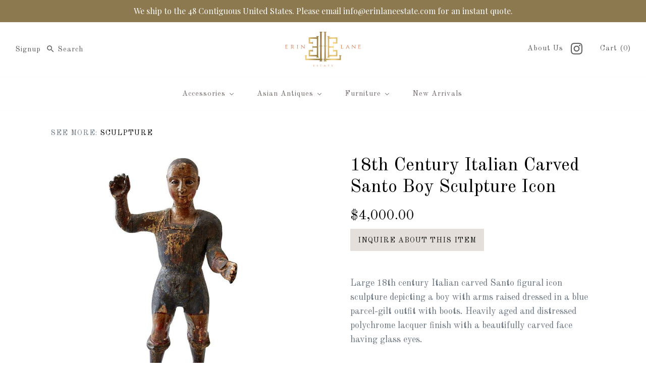

--- FILE ---
content_type: text/html; charset=utf-8
request_url: https://erinlaneestate.com/products/18th-century-italian-carved-santo-boy-sculpture-icon
body_size: 32792
content:
<!DOCTYPE html>
<html class="no-js">
<head>
  <!-- Symmetry 3.0.9 -->
  <meta charset="UTF-8">
  <meta http-equiv="X-UA-Compatible" content="IE=edge,chrome=1">
  <meta name="viewport" content="width=device-width,initial-scale=1.0" />
  <meta name="theme-color" content="#e5dfdb">
  
  
  <link rel="shortcut icon" href="//erinlaneestate.com/cdn/shop/files/ErinLaneFaviconPNG.png?v=1734020856" type="image/png" />
  
  
  <title>
    18th Century Italian Carved Santo Boy Sculpture Icon &ndash; Erin Lane Estate
  </title>
  
  <meta name="description" content="Large 18th century Italian carved Santo figural icon sculpture depicting a boy with arms raised dressed in a blue parcel-gilt outfit with boots. Heavily aged and distressed polychrome lacquer finish with a beautifully carved face having glass eyes.Dimensions: 11.5&quot;w x 8.5&quot;d x 22.5&quot;hCirca: 18th Century, ItalyMaterials: " />
  
  <link rel="canonical" href="https://erinlaneestate.com/products/18th-century-italian-carved-santo-boy-sculpture-icon" />
  
  
<meta property="og:site_name" content="Erin Lane Estate" />

    <meta property="og:image" content="http://erinlaneestate.com/cdn/shop/products/18336472_master_1024x1024.jpg?v=1584797782" />
    <meta property="og:description" content="Large 18th century Italian carved Santo figural icon sculpture depicting a boy with arms raised dressed in a blue parcel-gilt..." />
    <meta property="og:title" content="18th Century Italian Carved Santo Boy Sculpture Icon - Erin Lane Estate" />
    <meta property="og:type" content="product" />
    <meta property="og:url" content="https://erinlaneestate.com/products/18th-century-italian-carved-santo-boy-sculpture-icon" />
    <meta property="og:price:amount" content="4,000.00" />
    <meta property="og:price:currency" content="USD" />
    <meta property="og:availability" content="instock" />

  
 



  <meta name="twitter:card" content="summary">


  <meta name="twitter:title" content="18th Century Italian Carved Santo Boy Sculpture Icon">
  <meta name="twitter:description" content="Large 18th century Italian carved Santo figural icon sculpture depicting a boy with arms raised dressed in a blue parcel-gilt outfit with boots. Heavily aged and distressed polychrome lacquer finish w">
  <meta name="twitter:image" content="https://erinlaneestate.com/cdn/shop/products/18336472_master_600x600.jpg?v=1584797782">
  <meta name="twitter:image:width" content="600">
  <meta name="twitter:image:height" content="600">

  
  



<link href="//fonts.googleapis.com/css?family=Old+Standard+TT:400,700|Old+Standard+TT:400,700|Old+Standard+TT:400,700|Old+Standard+TT:400,700|Old+Standard+TT:400,700" rel="stylesheet" type="text/css">

  
  <link href="//erinlaneestate.com/cdn/shop/t/23/assets/styles.scss.css?v=125496583063921442381737746424" rel="stylesheet" type="text/css" media="all" />
  
  
  
  <script src="//ajax.googleapis.com/ajax/libs/jquery/1.8/jquery.min.js" type="text/javascript"></script>
  <script src="//erinlaneestate.com/cdn/shopifycloud/storefront/assets/themes_support/api.jquery-7ab1a3a4.js" type="text/javascript"></script>
<script>
  Shopify.money_format = "${{amount}}";
  window.theme = window.theme || {};
  theme.money_format = "${{amount}}";
  theme.productData = {};
  document.documentElement.className = document.documentElement.className.replace('no-js', '');
</script>

  
  
  <script>window.performance && window.performance.mark && window.performance.mark('shopify.content_for_header.start');</script><meta id="shopify-digital-wallet" name="shopify-digital-wallet" content="/18237825/digital_wallets/dialog">
<meta name="shopify-checkout-api-token" content="d4d39a786e34cb8e5fe616885213645e">
<meta id="in-context-paypal-metadata" data-shop-id="18237825" data-venmo-supported="false" data-environment="production" data-locale="en_US" data-paypal-v4="true" data-currency="USD">
<link rel="alternate" type="application/json+oembed" href="https://erinlaneestate.com/products/18th-century-italian-carved-santo-boy-sculpture-icon.oembed">
<script async="async" src="/checkouts/internal/preloads.js?locale=en-US"></script>
<link rel="preconnect" href="https://shop.app" crossorigin="anonymous">
<script async="async" src="https://shop.app/checkouts/internal/preloads.js?locale=en-US&shop_id=18237825" crossorigin="anonymous"></script>
<script id="apple-pay-shop-capabilities" type="application/json">{"shopId":18237825,"countryCode":"US","currencyCode":"USD","merchantCapabilities":["supports3DS"],"merchantId":"gid:\/\/shopify\/Shop\/18237825","merchantName":"Erin Lane Estate","requiredBillingContactFields":["postalAddress","email","phone"],"requiredShippingContactFields":["postalAddress","email","phone"],"shippingType":"shipping","supportedNetworks":["visa","masterCard","amex","discover","elo","jcb"],"total":{"type":"pending","label":"Erin Lane Estate","amount":"1.00"},"shopifyPaymentsEnabled":true,"supportsSubscriptions":true}</script>
<script id="shopify-features" type="application/json">{"accessToken":"d4d39a786e34cb8e5fe616885213645e","betas":["rich-media-storefront-analytics"],"domain":"erinlaneestate.com","predictiveSearch":true,"shopId":18237825,"locale":"en"}</script>
<script>var Shopify = Shopify || {};
Shopify.shop = "erin-lane-estate.myshopify.com";
Shopify.locale = "en";
Shopify.currency = {"active":"USD","rate":"1.0"};
Shopify.country = "US";
Shopify.theme = {"name":"Symmetry - Updating Footer","id":175593259282,"schema_name":"Symmetry","schema_version":"3.0.9","theme_store_id":568,"role":"main"};
Shopify.theme.handle = "null";
Shopify.theme.style = {"id":null,"handle":null};
Shopify.cdnHost = "erinlaneestate.com/cdn";
Shopify.routes = Shopify.routes || {};
Shopify.routes.root = "/";</script>
<script type="module">!function(o){(o.Shopify=o.Shopify||{}).modules=!0}(window);</script>
<script>!function(o){function n(){var o=[];function n(){o.push(Array.prototype.slice.apply(arguments))}return n.q=o,n}var t=o.Shopify=o.Shopify||{};t.loadFeatures=n(),t.autoloadFeatures=n()}(window);</script>
<script>
  window.ShopifyPay = window.ShopifyPay || {};
  window.ShopifyPay.apiHost = "shop.app\/pay";
  window.ShopifyPay.redirectState = null;
</script>
<script id="shop-js-analytics" type="application/json">{"pageType":"product"}</script>
<script defer="defer" async type="module" src="//erinlaneestate.com/cdn/shopifycloud/shop-js/modules/v2/client.init-shop-cart-sync_BdyHc3Nr.en.esm.js"></script>
<script defer="defer" async type="module" src="//erinlaneestate.com/cdn/shopifycloud/shop-js/modules/v2/chunk.common_Daul8nwZ.esm.js"></script>
<script type="module">
  await import("//erinlaneestate.com/cdn/shopifycloud/shop-js/modules/v2/client.init-shop-cart-sync_BdyHc3Nr.en.esm.js");
await import("//erinlaneestate.com/cdn/shopifycloud/shop-js/modules/v2/chunk.common_Daul8nwZ.esm.js");

  window.Shopify.SignInWithShop?.initShopCartSync?.({"fedCMEnabled":true,"windoidEnabled":true});

</script>
<script>
  window.Shopify = window.Shopify || {};
  if (!window.Shopify.featureAssets) window.Shopify.featureAssets = {};
  window.Shopify.featureAssets['shop-js'] = {"shop-cart-sync":["modules/v2/client.shop-cart-sync_QYOiDySF.en.esm.js","modules/v2/chunk.common_Daul8nwZ.esm.js"],"init-fed-cm":["modules/v2/client.init-fed-cm_DchLp9rc.en.esm.js","modules/v2/chunk.common_Daul8nwZ.esm.js"],"shop-button":["modules/v2/client.shop-button_OV7bAJc5.en.esm.js","modules/v2/chunk.common_Daul8nwZ.esm.js"],"init-windoid":["modules/v2/client.init-windoid_DwxFKQ8e.en.esm.js","modules/v2/chunk.common_Daul8nwZ.esm.js"],"shop-cash-offers":["modules/v2/client.shop-cash-offers_DWtL6Bq3.en.esm.js","modules/v2/chunk.common_Daul8nwZ.esm.js","modules/v2/chunk.modal_CQq8HTM6.esm.js"],"shop-toast-manager":["modules/v2/client.shop-toast-manager_CX9r1SjA.en.esm.js","modules/v2/chunk.common_Daul8nwZ.esm.js"],"init-shop-email-lookup-coordinator":["modules/v2/client.init-shop-email-lookup-coordinator_UhKnw74l.en.esm.js","modules/v2/chunk.common_Daul8nwZ.esm.js"],"pay-button":["modules/v2/client.pay-button_DzxNnLDY.en.esm.js","modules/v2/chunk.common_Daul8nwZ.esm.js"],"avatar":["modules/v2/client.avatar_BTnouDA3.en.esm.js"],"init-shop-cart-sync":["modules/v2/client.init-shop-cart-sync_BdyHc3Nr.en.esm.js","modules/v2/chunk.common_Daul8nwZ.esm.js"],"shop-login-button":["modules/v2/client.shop-login-button_D8B466_1.en.esm.js","modules/v2/chunk.common_Daul8nwZ.esm.js","modules/v2/chunk.modal_CQq8HTM6.esm.js"],"init-customer-accounts-sign-up":["modules/v2/client.init-customer-accounts-sign-up_C8fpPm4i.en.esm.js","modules/v2/client.shop-login-button_D8B466_1.en.esm.js","modules/v2/chunk.common_Daul8nwZ.esm.js","modules/v2/chunk.modal_CQq8HTM6.esm.js"],"init-shop-for-new-customer-accounts":["modules/v2/client.init-shop-for-new-customer-accounts_CVTO0Ztu.en.esm.js","modules/v2/client.shop-login-button_D8B466_1.en.esm.js","modules/v2/chunk.common_Daul8nwZ.esm.js","modules/v2/chunk.modal_CQq8HTM6.esm.js"],"init-customer-accounts":["modules/v2/client.init-customer-accounts_dRgKMfrE.en.esm.js","modules/v2/client.shop-login-button_D8B466_1.en.esm.js","modules/v2/chunk.common_Daul8nwZ.esm.js","modules/v2/chunk.modal_CQq8HTM6.esm.js"],"shop-follow-button":["modules/v2/client.shop-follow-button_CkZpjEct.en.esm.js","modules/v2/chunk.common_Daul8nwZ.esm.js","modules/v2/chunk.modal_CQq8HTM6.esm.js"],"lead-capture":["modules/v2/client.lead-capture_BntHBhfp.en.esm.js","modules/v2/chunk.common_Daul8nwZ.esm.js","modules/v2/chunk.modal_CQq8HTM6.esm.js"],"checkout-modal":["modules/v2/client.checkout-modal_CfxcYbTm.en.esm.js","modules/v2/chunk.common_Daul8nwZ.esm.js","modules/v2/chunk.modal_CQq8HTM6.esm.js"],"shop-login":["modules/v2/client.shop-login_Da4GZ2H6.en.esm.js","modules/v2/chunk.common_Daul8nwZ.esm.js","modules/v2/chunk.modal_CQq8HTM6.esm.js"],"payment-terms":["modules/v2/client.payment-terms_MV4M3zvL.en.esm.js","modules/v2/chunk.common_Daul8nwZ.esm.js","modules/v2/chunk.modal_CQq8HTM6.esm.js"]};
</script>
<script>(function() {
  var isLoaded = false;
  function asyncLoad() {
    if (isLoaded) return;
    isLoaded = true;
    var urls = ["https:\/\/cdn.hextom.com\/js\/quickannouncementbar.js?shop=erin-lane-estate.myshopify.com"];
    for (var i = 0; i < urls.length; i++) {
      var s = document.createElement('script');
      s.type = 'text/javascript';
      s.async = true;
      s.src = urls[i];
      var x = document.getElementsByTagName('script')[0];
      x.parentNode.insertBefore(s, x);
    }
  };
  if(window.attachEvent) {
    window.attachEvent('onload', asyncLoad);
  } else {
    window.addEventListener('load', asyncLoad, false);
  }
})();</script>
<script id="__st">var __st={"a":18237825,"offset":-28800,"reqid":"8cbe37d7-4b1c-4a57-9639-37f1cccf9428-1768993059","pageurl":"erinlaneestate.com\/products\/18th-century-italian-carved-santo-boy-sculpture-icon","u":"68dc28523f0d","p":"product","rtyp":"product","rid":4560781606969};</script>
<script>window.ShopifyPaypalV4VisibilityTracking = true;</script>
<script id="captcha-bootstrap">!function(){'use strict';const t='contact',e='account',n='new_comment',o=[[t,t],['blogs',n],['comments',n],[t,'customer']],c=[[e,'customer_login'],[e,'guest_login'],[e,'recover_customer_password'],[e,'create_customer']],r=t=>t.map((([t,e])=>`form[action*='/${t}']:not([data-nocaptcha='true']) input[name='form_type'][value='${e}']`)).join(','),a=t=>()=>t?[...document.querySelectorAll(t)].map((t=>t.form)):[];function s(){const t=[...o],e=r(t);return a(e)}const i='password',u='form_key',d=['recaptcha-v3-token','g-recaptcha-response','h-captcha-response',i],f=()=>{try{return window.sessionStorage}catch{return}},m='__shopify_v',_=t=>t.elements[u];function p(t,e,n=!1){try{const o=window.sessionStorage,c=JSON.parse(o.getItem(e)),{data:r}=function(t){const{data:e,action:n}=t;return t[m]||n?{data:e,action:n}:{data:t,action:n}}(c);for(const[e,n]of Object.entries(r))t.elements[e]&&(t.elements[e].value=n);n&&o.removeItem(e)}catch(o){console.error('form repopulation failed',{error:o})}}const l='form_type',E='cptcha';function T(t){t.dataset[E]=!0}const w=window,h=w.document,L='Shopify',v='ce_forms',y='captcha';let A=!1;((t,e)=>{const n=(g='f06e6c50-85a8-45c8-87d0-21a2b65856fe',I='https://cdn.shopify.com/shopifycloud/storefront-forms-hcaptcha/ce_storefront_forms_captcha_hcaptcha.v1.5.2.iife.js',D={infoText:'Protected by hCaptcha',privacyText:'Privacy',termsText:'Terms'},(t,e,n)=>{const o=w[L][v],c=o.bindForm;if(c)return c(t,g,e,D).then(n);var r;o.q.push([[t,g,e,D],n]),r=I,A||(h.body.append(Object.assign(h.createElement('script'),{id:'captcha-provider',async:!0,src:r})),A=!0)});var g,I,D;w[L]=w[L]||{},w[L][v]=w[L][v]||{},w[L][v].q=[],w[L][y]=w[L][y]||{},w[L][y].protect=function(t,e){n(t,void 0,e),T(t)},Object.freeze(w[L][y]),function(t,e,n,w,h,L){const[v,y,A,g]=function(t,e,n){const i=e?o:[],u=t?c:[],d=[...i,...u],f=r(d),m=r(i),_=r(d.filter((([t,e])=>n.includes(e))));return[a(f),a(m),a(_),s()]}(w,h,L),I=t=>{const e=t.target;return e instanceof HTMLFormElement?e:e&&e.form},D=t=>v().includes(t);t.addEventListener('submit',(t=>{const e=I(t);if(!e)return;const n=D(e)&&!e.dataset.hcaptchaBound&&!e.dataset.recaptchaBound,o=_(e),c=g().includes(e)&&(!o||!o.value);(n||c)&&t.preventDefault(),c&&!n&&(function(t){try{if(!f())return;!function(t){const e=f();if(!e)return;const n=_(t);if(!n)return;const o=n.value;o&&e.removeItem(o)}(t);const e=Array.from(Array(32),(()=>Math.random().toString(36)[2])).join('');!function(t,e){_(t)||t.append(Object.assign(document.createElement('input'),{type:'hidden',name:u})),t.elements[u].value=e}(t,e),function(t,e){const n=f();if(!n)return;const o=[...t.querySelectorAll(`input[type='${i}']`)].map((({name:t})=>t)),c=[...d,...o],r={};for(const[a,s]of new FormData(t).entries())c.includes(a)||(r[a]=s);n.setItem(e,JSON.stringify({[m]:1,action:t.action,data:r}))}(t,e)}catch(e){console.error('failed to persist form',e)}}(e),e.submit())}));const S=(t,e)=>{t&&!t.dataset[E]&&(n(t,e.some((e=>e===t))),T(t))};for(const o of['focusin','change'])t.addEventListener(o,(t=>{const e=I(t);D(e)&&S(e,y())}));const B=e.get('form_key'),M=e.get(l),P=B&&M;t.addEventListener('DOMContentLoaded',(()=>{const t=y();if(P)for(const e of t)e.elements[l].value===M&&p(e,B);[...new Set([...A(),...v().filter((t=>'true'===t.dataset.shopifyCaptcha))])].forEach((e=>S(e,t)))}))}(h,new URLSearchParams(w.location.search),n,t,e,['guest_login'])})(!0,!0)}();</script>
<script integrity="sha256-4kQ18oKyAcykRKYeNunJcIwy7WH5gtpwJnB7kiuLZ1E=" data-source-attribution="shopify.loadfeatures" defer="defer" src="//erinlaneestate.com/cdn/shopifycloud/storefront/assets/storefront/load_feature-a0a9edcb.js" crossorigin="anonymous"></script>
<script crossorigin="anonymous" defer="defer" src="//erinlaneestate.com/cdn/shopifycloud/storefront/assets/shopify_pay/storefront-65b4c6d7.js?v=20250812"></script>
<script data-source-attribution="shopify.dynamic_checkout.dynamic.init">var Shopify=Shopify||{};Shopify.PaymentButton=Shopify.PaymentButton||{isStorefrontPortableWallets:!0,init:function(){window.Shopify.PaymentButton.init=function(){};var t=document.createElement("script");t.src="https://erinlaneestate.com/cdn/shopifycloud/portable-wallets/latest/portable-wallets.en.js",t.type="module",document.head.appendChild(t)}};
</script>
<script data-source-attribution="shopify.dynamic_checkout.buyer_consent">
  function portableWalletsHideBuyerConsent(e){var t=document.getElementById("shopify-buyer-consent"),n=document.getElementById("shopify-subscription-policy-button");t&&n&&(t.classList.add("hidden"),t.setAttribute("aria-hidden","true"),n.removeEventListener("click",e))}function portableWalletsShowBuyerConsent(e){var t=document.getElementById("shopify-buyer-consent"),n=document.getElementById("shopify-subscription-policy-button");t&&n&&(t.classList.remove("hidden"),t.removeAttribute("aria-hidden"),n.addEventListener("click",e))}window.Shopify?.PaymentButton&&(window.Shopify.PaymentButton.hideBuyerConsent=portableWalletsHideBuyerConsent,window.Shopify.PaymentButton.showBuyerConsent=portableWalletsShowBuyerConsent);
</script>
<script data-source-attribution="shopify.dynamic_checkout.cart.bootstrap">document.addEventListener("DOMContentLoaded",(function(){function t(){return document.querySelector("shopify-accelerated-checkout-cart, shopify-accelerated-checkout")}if(t())Shopify.PaymentButton.init();else{new MutationObserver((function(e,n){t()&&(Shopify.PaymentButton.init(),n.disconnect())})).observe(document.body,{childList:!0,subtree:!0})}}));
</script>
<link id="shopify-accelerated-checkout-styles" rel="stylesheet" media="screen" href="https://erinlaneestate.com/cdn/shopifycloud/portable-wallets/latest/accelerated-checkout-backwards-compat.css" crossorigin="anonymous">
<style id="shopify-accelerated-checkout-cart">
        #shopify-buyer-consent {
  margin-top: 1em;
  display: inline-block;
  width: 100%;
}

#shopify-buyer-consent.hidden {
  display: none;
}

#shopify-subscription-policy-button {
  background: none;
  border: none;
  padding: 0;
  text-decoration: underline;
  font-size: inherit;
  cursor: pointer;
}

#shopify-subscription-policy-button::before {
  box-shadow: none;
}

      </style>

<script>window.performance && window.performance.mark && window.performance.mark('shopify.content_for_header.end');</script>

                
            <!-- BEGIN app block: shopify://apps/buddha-mega-menu-navigation/blocks/megamenu/dbb4ce56-bf86-4830-9b3d-16efbef51c6f -->
<script>
        var productImageAndPrice = [],
            collectionImages = [],
            articleImages = [],
            mmLivIcons = false,
            mmFlipClock = false,
            mmFixesUseJquery = false,
            mmNumMMI = 5,
            mmSchemaTranslation = {},
            mmMenuStrings =  {"menuStrings":{"default":{"Accessories":"Accessories","ACCESSORIES":"ACCESSORIES","Tabletop":"Tabletop","Statues":"Statues","Vases & Jars":"Vases & Jars","Architectural Elements":"Architectural Elements","Curiosities":"Curiosities","Baskets":"Baskets","Blue & White Porcelain ":"Blue & White Porcelain ","LIGHTING":"LIGHTING","Table Lamps":"Table Lamps","Floor Lamps":"Floor Lamps","Chandeliers":"Chandeliers","Sconces":"Sconces","RUGS":"RUGS","Rugs":"Rugs","WALL DECORATION":"WALL DECORATION","Fine Art":"Fine Art","Mirrors":"Mirrors","Wall Decoration":"Wall Decoration","SCREENS":"SCREENS","Screens & Room Dividers":"Screens & Room Dividers","Asian Antiques":"Asian Antiques","TABLES":"TABLES","Dining Tables":"Dining Tables","Side Tables":"Side Tables","Console Tables":"Console Tables","Altar Tables":"Altar Tables","SEATING":"SEATING","Dining Chairs":"Dining Chairs","Side Chairs":"Side Chairs","Stools & Benches":"Stools & Benches","Armchairs":"Armchairs","CABINETS":"CABINETS","Storage Cabinets":"Storage Cabinets","Nightstands":"Nightstands","Beds & Headboards":"Beds & Headboards","WALL DECOR":"WALL DECOR","Asian Art":"Asian Art","SCREENS & ROOM DIVIDERS":"SCREENS & ROOM DIVIDERS","Byobu Screens":"Byobu Screens","Coromandel Screens":"Coromandel Screens","Asian Scrolls":"Asian Scrolls","BLUE & WHITE PORCELAIN":"BLUE & WHITE PORCELAIN","Vases":"Vases","Jars":"Jars","Lighting":"Lighting","Furniture":"Furniture","Sofas":"Sofas","Club Chairs":"Club Chairs","Beds":"Beds","Settees":"Settees","Chaise Longues":"Chaise Longues","Bistro Tables":"Bistro Tables","Coffee Tables":"Coffee Tables","Bar Carts":"Bar Carts","Farm Tables":"Farm Tables","Work Tables":"Work Tables","Butcher Blocks & Kitchen Islands ":"Butcher Blocks & Kitchen Islands ","Center Tables":"Center Tables","IRA YEAGER":"IRA YEAGER","CASEGOODS":"CASEGOODS","Cabinets":"Cabinets","Desks":"Desks","Storage":"Storage","Shelves & Etageres":"Shelves & Etageres","Trunks":"Trunks","OUTDOOR":"OUTDOOR","Outdoor":"Outdoor","New Arrivals":"New Arrivals","SALE":"SALE","Display Tables":"Display Tables","Wall Decorations":"Wall Decorations","Shelves":"Shelves","Room Dividers":"Room Dividers","Patio Furniture":"Patio Furniture","Patio Decor":"Patio Decor","Andirons":"Andirons","Blue & White Porcelain":"Blue & White Porcelain"}},"additional":{"default":{}}} ,
            mmShopLocale = "en",
            mmShopLocaleCollectionsRoute = "/collections",
            mmSchemaDesignJSON = [{"action":"menu-select","value":"mm-automatic"},{"action":"design","setting":"font_family","value":"Default"},{"action":"design","setting":"font_size","value":"13px"},{"action":"design","setting":"text_color","value":"#222222"},{"action":"design","setting":"link_hover_color","value":"#0da19a"},{"action":"design","setting":"link_color","value":"#4e4e4e"},{"action":"design","setting":"background_hover_color","value":"#f9f9f9"},{"action":"design","setting":"background_color","value":"#ffffff"},{"action":"design","setting":"price_color","value":"#0da19a"},{"action":"design","setting":"contact_right_btn_text_color","value":"#ffffff"},{"action":"design","setting":"contact_right_btn_bg_color","value":"#3A3A3A"},{"action":"design","setting":"contact_left_bg_color","value":"#3A3A3A"},{"action":"design","setting":"contact_left_alt_color","value":"#CCCCCC"},{"action":"design","setting":"contact_left_text_color","value":"#f1f1f0"},{"action":"design","setting":"addtocart_enable","value":"true"},{"action":"design","setting":"addtocart_text_color","value":"#333333"},{"action":"design","setting":"addtocart_background_color","value":"#ffffff"},{"action":"design","setting":"addtocart_text_hover_color","value":"#ffffff"},{"action":"design","setting":"addtocart_background_hover_color","value":"#0da19a"},{"action":"design","setting":"countdown_color","value":"#ffffff"},{"action":"design","setting":"countdown_background_color","value":"#333333"},{"action":"design","setting":"vertical_font_family","value":"Default"},{"action":"design","setting":"vertical_font_size","value":"13px"},{"action":"design","setting":"vertical_text_color","value":"#ffffff"},{"action":"design","setting":"vertical_link_color","value":"#ffffff"},{"action":"design","setting":"vertical_link_hover_color","value":"#ffffff"},{"action":"design","setting":"vertical_price_color","value":"#ffffff"},{"action":"design","setting":"vertical_contact_right_btn_text_color","value":"#ffffff"},{"action":"design","setting":"vertical_addtocart_enable","value":"true"},{"action":"design","setting":"vertical_addtocart_text_color","value":"#ffffff"},{"action":"design","setting":"vertical_countdown_color","value":"#ffffff"},{"action":"design","setting":"vertical_countdown_background_color","value":"#333333"},{"action":"design","setting":"vertical_background_color","value":"#017b86"},{"action":"design","setting":"vertical_addtocart_background_color","value":"#333333"},{"action":"design","setting":"vertical_contact_right_btn_bg_color","value":"#333333"},{"action":"design","setting":"vertical_contact_left_alt_color","value":"#333333"}],
            mmDomChangeSkipUl = "",
            buddhaMegaMenuShop = "erin-lane-estate.myshopify.com",
            mmWireframeCompression = "0",
            mmExtensionAssetUrl = "https://cdn.shopify.com/extensions/019abe06-4a3f-7763-88da-170e1b54169b/mega-menu-151/assets/";var bestSellersHTML = '';var newestProductsHTML = '';/* get link lists api */
        var linkLists={"main-menu" : {"title":"Main Menu", "items":["/collections/new-arrivals","/collections/accessories","/collections/asian-antiques","/collections/fine-art","/pages/about",]},"footer" : {"title":"Footer menu", "items":["/pages/about","/pages/shipping-returns",]},"furniture" : {"title":"Furniture", "items":["/collections/sofas","/collections/tables-1","/","/collections/stools-benches","/collections/casegoods","/collections/desks","/collections/bar-carts","/collections/beds",]},"just-arrived" : {"title":"New Arrivals", "items":["/collections/new-arrivals",]},"accessories" : {"title":"ACCESSORIES", "items":["/collections/tabletop-1","/collections/statues-1","/collections/vases-jars","/collections/mirrors","/collections/tabletop","/collections/statues","/collections/architectural-elements","/collections/storage","/collections/etageres-shelves","/collections/curiosities","/collections/outdoor","/collections/display","/collections/rugs",]},"tables" : {"title":"Tables", "items":["/collections/tables","/collections/dining-tables-1","/collections/dining-tables","/collections/coffee-tables","/collections/center-tables",]},"chairs" : {"title":"Chairs", "items":["/collections/dining-chairs","/collections/side-chairs","/collections/club-chairs","/collections/arm-chairs",]},"sale" : {"title":"SALE", "items":["/collections/sale-dining-tables","/collections/sale-side-tables","/collections/sale-console-tables","/collections/sale-coffee-tables","/collections/sale-display-tables","/collections/sale-table-lamps","/collections/sale-floor-lamps","/collections/sale-chandeliers","/collections/sale-sconces","/collections/sale-fine-art","/collections/sale-wall-decor","/collections/sale-mirrors","/collections/sale-dining-chairs","/collections/sale-side-chairs","/collections/sale-armchairs","/collections/sale-club-chairs","/collections/sale-sofas","/collections/sale-stools-benches","/collections/sale-beds","/collections/sale-coromandel-screens","/collections/sale-byobu-screens","/collections/sale-screens-room-dividers","/collections/sale-patio-furniture","/collections/sale-patio-decor","/collections/sale-architectural-elements","/collections/sale-cabinets","/collections/sale-desks","/collections/sale-nightstands","/collections/sale-shelves","/collections/sale-trunks",]},"asian-antiques" : {"title":"Asian Antiques", "items":["/collections/asian-antiques-dining-tables","/collections/asian-antiques-side-tables","/collections/asian-antiques-console-tables","/collections/asian-antiques-altar-tables",]},"customer-account-main-menu" : {"title":"Customer account main menu", "items":["/","https://shopify.com/18237825/account/orders?locale=en&amp;region_country=US",]},"new-footer-menu" : {"title":"New Footer Menu", "items":["https://erinlaneestate.com/collections/mcguire-furniture","https://erinlaneestate.com/collections/accessories","https://erinlaneestate.com/collections/asian-antiques","https://erinlaneestate.com/collections/the-rattan-shoppe",]},"404-page-menu" : {"title":"404 page menu", "items":["/","/collections/mcguire-furniture","/collections/accessories","/collections/asian-antiques","/collections/the-rattan-shoppe",]},};/*ENDPARSE*/

        

        /* set product prices *//* get the collection images *//* get the article images *//* customer fixes */
        var mmThemeFixesAfter = function(){ mmForEach(tempMenuObject.u, "#main-nav>.multi-level-nav>.tier-1 li.buddha-menu-item>a.has-children", function(el){ el.classList.remove("has-children"); }); /*user request 25998*/ mmAddStyle(" .horizontal-mega-menu li.buddha-menu-item { z-index: 3998 !important; } .horizontal-mega-menu li.buddha-menu-item:hover { z-index: 3999 !important; } .horizontal-mega-menu li.buddha-menu-item.mega-hover { z-index: 3999 !important; } ","themeScript"); }; 
        

        var mmWireframe = {"html" : "<li class=\"buddha-menu-item\" itemId=\"u9EBw\"  ><a data-href=\"/\" href=\"/\" aria-label=\"Accessories\" data-no-instant=\"\" onclick=\"mmGoToPage(this, event); return false;\"  ><span class=\"mm-title\">Accessories</span><i class=\"mm-arrow mm-angle-down\" aria-hidden=\"true\"></i><span class=\"toggle-menu-btn\" style=\"display:none;\" title=\"Toggle menu\" onclick=\"return toggleSubmenu(this)\"><span class=\"mm-arrow-icon\"><span class=\"bar-one\"></span><span class=\"bar-two\"></span></span></span></a><ul class=\"mm-submenu simple   mm-last-level\"><li submenu-columns=\"1\" item-type=\"link-list\"  ><div class=\"mega-menu-item-container\"  ><div class=\"mm-list-name\"  ><span  ><span class=\"mm-title\">ACCESSORIES</span></span></div><ul class=\"mm-submenu link-list   mm-last-level\"><li  ><a data-href=\"/collections/tabletop-1\" href=\"/collections/tabletop-1\" aria-label=\"Tabletop\" data-no-instant=\"\" onclick=\"mmGoToPage(this, event); return false;\"  ><span class=\"mm-title\">Tabletop</span></a></li><li  ><a data-href=\"/collections/statues-1\" href=\"/collections/statues-1\" aria-label=\"Statues\" data-no-instant=\"\" onclick=\"mmGoToPage(this, event); return false;\"  ><span class=\"mm-title\">Statues</span></a></li><li  ><a data-href=\"/collections/vases-jars\" href=\"/collections/vases-jars\" aria-label=\"Vases & Jars\" data-no-instant=\"\" onclick=\"mmGoToPage(this, event); return false;\"  ><span class=\"mm-title\">Vases & Jars</span></a></li><li  ><a data-href=\"/collections/architectural-elements\" href=\"/collections/architectural-elements\" aria-label=\"Architectural Elements\" data-no-instant=\"\" onclick=\"mmGoToPage(this, event); return false;\"  ><span class=\"mm-title\">Architectural Elements</span></a></li><li  ><a data-href=\"/collections/curiosities\" href=\"/collections/curiosities\" aria-label=\"Curiosities\" data-no-instant=\"\" onclick=\"mmGoToPage(this, event); return false;\"  ><span class=\"mm-title\">Curiosities</span></a></li><li  ><a data-href=\"/collections/baskets\" href=\"/collections/baskets\" aria-label=\"Baskets\" data-no-instant=\"\" onclick=\"mmGoToPage(this, event); return false;\"  ><span class=\"mm-title\">Baskets</span></a></li><li  ><a data-href=\"/collections/blue-white\" href=\"/collections/blue-white\" aria-label=\"Blue & White Porcelain \" data-no-instant=\"\" onclick=\"mmGoToPage(this, event); return false;\"  ><span class=\"mm-title\">Blue & White Porcelain</span></a></li></ul></div></li><li submenu-columns=\"1\" item-type=\"link-list\"  ><div class=\"mega-menu-item-container\"  ><div class=\"mm-list-name\"  ><span  ><span class=\"mm-title\">LIGHTING</span></span></div><ul class=\"mm-submenu link-list   mm-last-level\"><li  ><a data-href=\"/collections/table-lamps\" href=\"/collections/table-lamps\" aria-label=\"Table Lamps\" data-no-instant=\"\" onclick=\"mmGoToPage(this, event); return false;\"  ><span class=\"mm-title\">Table Lamps</span></a></li><li  ><a data-href=\"/collections/floor-lamps\" href=\"/collections/floor-lamps\" aria-label=\"Floor Lamps\" data-no-instant=\"\" onclick=\"mmGoToPage(this, event); return false;\"  ><span class=\"mm-title\">Floor Lamps</span></a></li><li  ><a data-href=\"/collections/chandeliers\" href=\"/collections/chandeliers\" aria-label=\"Chandeliers\" data-no-instant=\"\" onclick=\"mmGoToPage(this, event); return false;\"  ><span class=\"mm-title\">Chandeliers</span></a></li><li  ><a data-href=\"/\" href=\"/\" aria-label=\"Sconces\" data-no-instant=\"\" onclick=\"mmGoToPage(this, event); return false;\"  ><span class=\"mm-title\">Sconces</span></a></li></ul></div></li><li submenu-columns=\"1\" item-type=\"link-list\"  ><div class=\"mega-menu-item-container\"  ><div class=\"mm-list-name\"  ><span  ><span class=\"mm-title\">RUGS</span></span></div><ul class=\"mm-submenu link-list   mm-last-level\"><li  ><a data-href=\"/collections/rugs\" href=\"/collections/rugs\" aria-label=\"Rugs\" data-no-instant=\"\" onclick=\"mmGoToPage(this, event); return false;\"  ><span class=\"mm-title\">Rugs</span></a></li></ul></div></li><li submenu-columns=\"1\" item-type=\"link-list\"  ><div class=\"mega-menu-item-container\"  ><div class=\"mm-list-name\"  ><span  ><span class=\"mm-title\">WALL DECORATION</span></span></div><ul class=\"mm-submenu link-list   mm-last-level\"><li  ><a data-href=\"/collections/fine-art\" href=\"/collections/fine-art\" aria-label=\"Fine Art\" data-no-instant=\"\" onclick=\"mmGoToPage(this, event); return false;\"  ><span class=\"mm-title\">Fine Art</span></a></li><li  ><a data-href=\"/collections/mirrors\" href=\"/collections/mirrors\" aria-label=\"Mirrors\" data-no-instant=\"\" onclick=\"mmGoToPage(this, event); return false;\"  ><span class=\"mm-title\">Mirrors</span></a></li><li  ><a data-href=\"/collections/tabletop\" href=\"/collections/tabletop\" aria-label=\"Wall Decoration\" data-no-instant=\"\" onclick=\"mmGoToPage(this, event); return false;\"  ><span class=\"mm-title\">Wall Decoration</span></a></li></ul></div></li><li submenu-columns=\"1\" item-type=\"link-list\"  ><div class=\"mega-menu-item-container\"  ><div class=\"mm-list-name\"  ><span  ><span class=\"mm-title\">SCREENS</span></span></div><ul class=\"mm-submenu link-list   mm-last-level\"><li  ><a data-href=\"/collections/statues\" href=\"/collections/statues\" aria-label=\"Screens & Room Dividers\" data-no-instant=\"\" onclick=\"mmGoToPage(this, event); return false;\"  ><span class=\"mm-title\">Screens & Room Dividers</span></a></li></ul></div></li></ul></li><li class=\"buddha-menu-item\" itemId=\"524uo\"  ><a data-href=\"/collections/asian-antiques\" href=\"/collections/asian-antiques\" aria-label=\"Asian Antiques\" data-no-instant=\"\" onclick=\"mmGoToPage(this, event); return false;\"  ><span class=\"mm-title\">Asian Antiques</span><i class=\"mm-arrow mm-angle-down\" aria-hidden=\"true\"></i><span class=\"toggle-menu-btn\" style=\"display:none;\" title=\"Toggle menu\" onclick=\"return toggleSubmenu(this)\"><span class=\"mm-arrow-icon\"><span class=\"bar-one\"></span><span class=\"bar-two\"></span></span></span></a><ul class=\"mm-submenu simple   mm-last-level\"><li submenu-columns=\"1\" item-type=\"link-list\"  ><div class=\"mega-menu-item-container\"  ><div class=\"mm-list-name\"  ><span  ><span class=\"mm-title\">TABLES</span></span></div><ul class=\"mm-submenu link-list   mm-last-level\"><li  ><a data-href=\"/collections/asian-antiques-dining-tables\" href=\"/collections/asian-antiques-dining-tables\" aria-label=\"Dining Tables\" data-no-instant=\"\" onclick=\"mmGoToPage(this, event); return false;\"  ><span class=\"mm-title\">Dining Tables</span></a></li><li  ><a data-href=\"/collections/asian-antiques-side-tables\" href=\"/collections/asian-antiques-side-tables\" aria-label=\"Side Tables\" data-no-instant=\"\" onclick=\"mmGoToPage(this, event); return false;\"  ><span class=\"mm-title\">Side Tables</span></a></li><li  ><a data-href=\"/collections/asian-antiques-console-tables\" href=\"/collections/asian-antiques-console-tables\" aria-label=\"Console Tables\" data-no-instant=\"\" onclick=\"mmGoToPage(this, event); return false;\"  ><span class=\"mm-title\">Console Tables</span></a></li><li  ><a data-href=\"/collections/asian-antiques-altar-tables\" href=\"/collections/asian-antiques-altar-tables\" aria-label=\"Altar Tables\" data-no-instant=\"\" onclick=\"mmGoToPage(this, event); return false;\"  ><span class=\"mm-title\">Altar Tables</span></a></li></ul></div></li><li submenu-columns=\"1\" item-type=\"link-list\"  ><div class=\"mega-menu-item-container\"  ><div class=\"mm-list-name\"  ><span  ><span class=\"mm-title\">SEATING</span></span></div><ul class=\"mm-submenu link-list   mm-last-level\"><li  ><a data-href=\"/collections/asian-antiques-dining-chairs\" href=\"/collections/asian-antiques-dining-chairs\" aria-label=\"Dining Chairs\" data-no-instant=\"\" onclick=\"mmGoToPage(this, event); return false;\"  ><span class=\"mm-title\">Dining Chairs</span></a></li><li  ><a data-href=\"/collections/asian-antiques-side-chairs\" href=\"/collections/asian-antiques-side-chairs\" aria-label=\"Side Chairs\" data-no-instant=\"\" onclick=\"mmGoToPage(this, event); return false;\"  ><span class=\"mm-title\">Side Chairs</span></a></li><li  ><a data-href=\"/collections/asian-antique-stools-benches\" href=\"/collections/asian-antique-stools-benches\" aria-label=\"Stools & Benches\" data-no-instant=\"\" onclick=\"mmGoToPage(this, event); return false;\"  ><span class=\"mm-title\">Stools & Benches</span></a></li><li  ><a data-href=\"/collections/asian-antiques-armchairs\" href=\"/collections/asian-antiques-armchairs\" aria-label=\"Armchairs\" data-no-instant=\"\" onclick=\"mmGoToPage(this, event); return false;\"  ><span class=\"mm-title\">Armchairs</span></a></li></ul></div></li><li submenu-columns=\"1\" item-type=\"link-list\"  ><div class=\"mega-menu-item-container\"  ><div class=\"mm-list-name\"  ><span  ><span class=\"mm-title\">CABINETS</span></span></div><ul class=\"mm-submenu link-list   mm-last-level\"><li  ><a data-href=\"/collections/asian-storage-cabinets\" href=\"/collections/asian-storage-cabinets\" aria-label=\"Storage Cabinets\" data-no-instant=\"\" onclick=\"mmGoToPage(this, event); return false;\"  ><span class=\"mm-title\">Storage Cabinets</span></a></li><li  ><a data-href=\"/collections/asian-nightstands\" href=\"/collections/asian-nightstands\" aria-label=\"Nightstands\" data-no-instant=\"\" onclick=\"mmGoToPage(this, event); return false;\"  ><span class=\"mm-title\">Nightstands</span></a></li><li  ><a data-href=\"/collections/asian-beds-headboards\" href=\"/collections/asian-beds-headboards\" aria-label=\"Beds & Headboards\" data-no-instant=\"\" onclick=\"mmGoToPage(this, event); return false;\"  ><span class=\"mm-title\">Beds & Headboards</span></a></li></ul></div></li><li submenu-columns=\"1\" item-type=\"link-list\"  ><div class=\"mega-menu-item-container\"  ><div class=\"mm-list-name\"  ><span  ><span class=\"mm-title\">WALL DECOR</span></span></div><ul class=\"mm-submenu link-list   mm-last-level\"><li  ><a data-href=\"/collections/asian-art\" href=\"/collections/asian-art\" aria-label=\"Asian Art\" data-no-instant=\"\" onclick=\"mmGoToPage(this, event); return false;\"  ><span class=\"mm-title\">Asian Art</span></a></li><li  ><a data-href=\"/collections/asian-mirrors\" href=\"/collections/asian-mirrors\" aria-label=\"Mirrors\" data-no-instant=\"\" onclick=\"mmGoToPage(this, event); return false;\"  ><span class=\"mm-title\">Mirrors</span></a></li></ul></div></li><li submenu-columns=\"1\" item-type=\"link-list\"  ><div class=\"mega-menu-item-container\"  ><div class=\"mm-list-name\"  ><span  ><span class=\"mm-title\">SCREENS & ROOM DIVIDERS</span></span></div><ul class=\"mm-submenu link-list   mm-last-level\"><li  ><a data-href=\"/collections/asian-byobu-screens\" href=\"/collections/asian-byobu-screens\" aria-label=\"Byobu Screens\" data-no-instant=\"\" onclick=\"mmGoToPage(this, event); return false;\"  ><span class=\"mm-title\">Byobu Screens</span></a></li><li  ><a data-href=\"/collections/asian-coromandel-screens\" href=\"/collections/asian-coromandel-screens\" aria-label=\"Coromandel Screens\" data-no-instant=\"\" onclick=\"mmGoToPage(this, event); return false;\"  ><span class=\"mm-title\">Coromandel Screens</span></a></li><li  ><a data-href=\"/collections/asian-scrolls-1\" href=\"/collections/asian-scrolls-1\" aria-label=\"Asian Scrolls\" data-no-instant=\"\" onclick=\"mmGoToPage(this, event); return false;\"  ><span class=\"mm-title\">Asian Scrolls</span></a></li></ul></div></li><li submenu-columns=\"1\" item-type=\"link-list\"  ><div class=\"mega-menu-item-container\"  ><div class=\"mm-list-name\"  ><span  ><span class=\"mm-title\">BLUE & WHITE PORCELAIN</span></span></div><ul class=\"mm-submenu link-list   mm-last-level\"><li  ><a data-href=\"/collections/asian-blue-white-vases\" href=\"/collections/asian-blue-white-vases\" aria-label=\"Vases\" data-no-instant=\"\" onclick=\"mmGoToPage(this, event); return false;\"  ><span class=\"mm-title\">Vases</span></a></li><li  ><a data-href=\"/collections/asian-blue-white-jars\" href=\"/collections/asian-blue-white-jars\" aria-label=\"Jars\" data-no-instant=\"\" onclick=\"mmGoToPage(this, event); return false;\"  ><span class=\"mm-title\">Jars</span></a></li></ul></div></li><li submenu-columns=\"1\" item-type=\"link-list\"  ><div class=\"mega-menu-item-container\"  ><div class=\"mm-list-name\"  ><span  ><span class=\"mm-title\">ACCESSORIES</span></span></div><ul class=\"mm-submenu link-list   mm-last-level\"><li  ><a data-href=\"/collections/asian-lighting\" href=\"/collections/asian-lighting\" aria-label=\"Lighting\" data-no-instant=\"\" onclick=\"mmGoToPage(this, event); return false;\"  ><span class=\"mm-title\">Lighting</span></a></li><li  ><a data-href=\"/collections/asian-vases-jars\" href=\"/collections/asian-vases-jars\" aria-label=\"Vases & Jars\" data-no-instant=\"\" onclick=\"mmGoToPage(this, event); return false;\"  ><span class=\"mm-title\">Vases & Jars</span></a></li><li  ><a data-href=\"/collections/asian-tabletop\" href=\"/collections/asian-tabletop\" aria-label=\"Tabletop\" data-no-instant=\"\" onclick=\"mmGoToPage(this, event); return false;\"  ><span class=\"mm-title\">Tabletop</span></a></li><li  ><a data-href=\"/collections/asian-statues\" href=\"/collections/asian-statues\" aria-label=\"Statues\" data-no-instant=\"\" onclick=\"mmGoToPage(this, event); return false;\"  ><span class=\"mm-title\">Statues</span></a></li><li  ><a data-href=\"/collections/asian-architectural-elements\" href=\"/collections/asian-architectural-elements\" aria-label=\"Architectural Elements\" data-no-instant=\"\" onclick=\"mmGoToPage(this, event); return false;\"  ><span class=\"mm-title\">Architectural Elements</span></a></li></ul></div></li></ul></li><li class=\"buddha-menu-item\" itemId=\"N7ziM\"  ><a data-href=\"/\" href=\"/\" aria-label=\"Furniture\" data-no-instant=\"\" onclick=\"mmGoToPage(this, event); return false;\"  ><i class=\"mm-icon static fa fa-none\" aria-hidden=\"true\"></i><span class=\"mm-title\">Furniture</span><i class=\"mm-arrow mm-angle-down\" aria-hidden=\"true\"></i><span class=\"toggle-menu-btn\" style=\"display:none;\" title=\"Toggle menu\" onclick=\"return toggleSubmenu(this)\"><span class=\"mm-arrow-icon\"><span class=\"bar-one\"></span><span class=\"bar-two\"></span></span></span></a><ul class=\"mm-submenu simple   mm-last-level\"><li submenu-columns=\"1\" item-type=\"link-list\"  ><div class=\"mega-menu-item-container\"  ><div class=\"mm-list-name\"  ><span  ><span class=\"mm-title\">SEATING</span></span></div><ul class=\"mm-submenu link-list   mm-last-level\"><li  ><a data-href=\"/collections/sofas\" href=\"/collections/sofas\" aria-label=\"Sofas\" data-no-instant=\"\" onclick=\"mmGoToPage(this, event); return false;\"  ><span class=\"mm-title\">Sofas</span></a></li><li  ><a data-href=\"/collections/dining-chairs\" href=\"/collections/dining-chairs\" aria-label=\"Dining Chairs\" data-no-instant=\"\" onclick=\"mmGoToPage(this, event); return false;\"  ><span class=\"mm-title\">Dining Chairs</span></a></li><li  ><a data-href=\"/collections/arm-chairs\" href=\"/collections/arm-chairs\" aria-label=\"Armchairs\" data-no-instant=\"\" onclick=\"mmGoToPage(this, event); return false;\"  ><span class=\"mm-title\">Armchairs</span></a></li><li  ><a data-href=\"/collections/side-chairs\" href=\"/collections/side-chairs\" aria-label=\"Side Chairs\" data-no-instant=\"\" onclick=\"mmGoToPage(this, event); return false;\"  ><span class=\"mm-title\">Side Chairs</span></a></li><li  ><a data-href=\"/collections/club-chairs\" href=\"/collections/club-chairs\" aria-label=\"Club Chairs\" data-no-instant=\"\" onclick=\"mmGoToPage(this, event); return false;\"  ><span class=\"mm-title\">Club Chairs</span></a></li><li  ><a data-href=\"/collections/stools-benches\" href=\"/collections/stools-benches\" aria-label=\"Stools & Benches\" data-no-instant=\"\" onclick=\"mmGoToPage(this, event); return false;\"  ><span class=\"mm-title\">Stools & Benches</span></a></li><li  ><a data-href=\"/collections/beds\" href=\"/collections/beds\" aria-label=\"Beds\" data-no-instant=\"\" onclick=\"mmGoToPage(this, event); return false;\"  ><span class=\"mm-title\">Beds</span></a></li><li  ><a data-href=\"/collections/settees\" href=\"/collections/settees\" aria-label=\"Settees\" data-no-instant=\"\" onclick=\"mmGoToPage(this, event); return false;\"  ><span class=\"mm-title\">Settees</span></a></li><li  ><a data-href=\"/collections/chaise-longues\" href=\"/collections/chaise-longues\" aria-label=\"Chaise Longues\" data-no-instant=\"\" onclick=\"mmGoToPage(this, event); return false;\"  ><span class=\"mm-title\">Chaise Longues</span></a></li></ul></div></li><li submenu-columns=\"1\" item-type=\"link-list\"  ><div class=\"mega-menu-item-container\"  ><div class=\"mm-list-name\"  ><span  ><span class=\"mm-title\">TABLES</span></span></div><ul class=\"mm-submenu link-list   mm-last-level\"><li  ><a data-href=\"/collections/dining-tables-1\" href=\"/collections/dining-tables-1\" aria-label=\"Dining Tables\" data-no-instant=\"\" onclick=\"mmGoToPage(this, event); return false;\"  ><span class=\"mm-title\">Dining Tables</span></a></li><li  ><a data-href=\"/collections/tables\" href=\"/collections/tables\" aria-label=\"Console Tables\" data-no-instant=\"\" onclick=\"mmGoToPage(this, event); return false;\"  ><span class=\"mm-title\">Console Tables</span></a></li><li  ><a data-href=\"/collections/dining-tables\" href=\"/collections/dining-tables\" aria-label=\"Side Tables\" data-no-instant=\"\" onclick=\"mmGoToPage(this, event); return false;\"  ><span class=\"mm-title\">Side Tables</span></a></li><li  ><a data-href=\"/collections/bistro-tables\" href=\"/collections/bistro-tables\" aria-label=\"Bistro Tables\" data-no-instant=\"\" onclick=\"mmGoToPage(this, event); return false;\"  ><span class=\"mm-title\">Bistro Tables</span></a></li><li  ><a data-href=\"/collections/coffee-tables\" href=\"/collections/coffee-tables\" aria-label=\"Coffee Tables\" data-no-instant=\"\" onclick=\"mmGoToPage(this, event); return false;\"  ><span class=\"mm-title\">Coffee Tables</span></a></li><li  ><a data-href=\"/collections/bar-carts\" href=\"/collections/bar-carts\" aria-label=\"Bar Carts\" data-no-instant=\"\" onclick=\"mmGoToPage(this, event); return false;\"  ><span class=\"mm-title\">Bar Carts</span></a></li><li  ><a data-href=\"/collections/farm-tables\" href=\"/collections/farm-tables\" aria-label=\"Farm Tables\" data-no-instant=\"\" onclick=\"mmGoToPage(this, event); return false;\"  ><span class=\"mm-title\">Farm Tables</span></a></li><li  ><a data-href=\"/collections/work-tables\" href=\"/collections/work-tables\" aria-label=\"Work Tables\" data-no-instant=\"\" onclick=\"mmGoToPage(this, event); return false;\"  ><span class=\"mm-title\">Work Tables</span></a></li><li  ><a data-href=\"/collections/butcher-blocks-kitchen-islands\" href=\"/collections/butcher-blocks-kitchen-islands\" aria-label=\"Butcher Blocks & Kitchen Islands \" data-no-instant=\"\" onclick=\"mmGoToPage(this, event); return false;\"  ><span class=\"mm-title\">Butcher Blocks & Kitchen Islands</span></a></li><li  ><a data-href=\"/collections/center-tables\" href=\"/collections/center-tables\" aria-label=\"Center Tables\" data-no-instant=\"\" onclick=\"mmGoToPage(this, event); return false;\"  ><span class=\"mm-title\">Center Tables</span></a></li><li  ><a data-href=\"/collections/ira-yeager\" href=\"/collections/ira-yeager\" aria-label=\"IRA YEAGER\" data-no-instant=\"\" onclick=\"mmGoToPage(this, event); return false;\"  ><span class=\"mm-title\">IRA YEAGER</span></a></li></ul></div></li><li submenu-columns=\"1\" item-type=\"link-list\"  ><div class=\"mega-menu-item-container\"  ><div class=\"mm-list-name\"  ><span  ><span class=\"mm-title\">CASEGOODS</span></span></div><ul class=\"mm-submenu link-list   mm-last-level\"><li  ><a data-href=\"/collections/casegoods\" href=\"/collections/casegoods\" aria-label=\"Cabinets\" data-no-instant=\"\" onclick=\"mmGoToPage(this, event); return false;\"  ><span class=\"mm-title\">Cabinets</span></a></li><li  ><a data-href=\"/collections/desks\" href=\"/collections/desks\" aria-label=\"Desks\" data-no-instant=\"\" onclick=\"mmGoToPage(this, event); return false;\"  ><span class=\"mm-title\">Desks</span></a></li><li  ><a data-href=\"/collections/storage\" href=\"/collections/storage\" aria-label=\"Storage\" data-no-instant=\"\" onclick=\"mmGoToPage(this, event); return false;\"  ><span class=\"mm-title\">Storage</span></a></li><li  ><a data-href=\"/collections/nightstands\" href=\"/collections/nightstands\" aria-label=\"Nightstands\" data-no-instant=\"\" onclick=\"mmGoToPage(this, event); return false;\"  ><span class=\"mm-title\">Nightstands</span></a></li><li  ><a data-href=\"/collections/etageres-shelves\" href=\"/collections/etageres-shelves\" aria-label=\"Shelves & Etageres\" data-no-instant=\"\" onclick=\"mmGoToPage(this, event); return false;\"  ><span class=\"mm-title\">Shelves & Etageres</span></a></li><li  ><a data-href=\"/collections/trunks\" href=\"/collections/trunks\" aria-label=\"Trunks\" data-no-instant=\"\" onclick=\"mmGoToPage(this, event); return false;\"  ><span class=\"mm-title\">Trunks</span></a></li></ul></div></li><li submenu-columns=\"1\" item-type=\"link-list\"  ><div class=\"mega-menu-item-container\"  ><div class=\"mm-list-name\"  ><span  ><span class=\"mm-title\">OUTDOOR</span></span></div><ul class=\"mm-submenu link-list   mm-last-level\"><li  ><a data-href=\"/collections/outdoor\" href=\"/collections/outdoor\" aria-label=\"Outdoor\" data-no-instant=\"\" onclick=\"mmGoToPage(this, event); return false;\"  ><span class=\"mm-title\">Outdoor</span></a></li></ul></div></li></ul></li><li class=\"buddha-menu-item\" itemId=\"WXiIK\"  ><a data-href=\"/collections/new-arrivals\" href=\"/collections/new-arrivals\" aria-label=\"New Arrivals\" data-no-instant=\"\" onclick=\"mmGoToPage(this, event); return false;\"  ><i class=\"mm-icon static fa fa-none\" aria-hidden=\"true\"></i><span class=\"mm-title\">New Arrivals</span></a></li><li class=\"buddha-menu-item\" itemId=\"PhxXD\"  ><a data-href=\"/collections/sale\" href=\"/collections/sale\" aria-label=\"SALE\" data-no-instant=\"\" onclick=\"mmGoToPage(this, event); return false;\"  ><i class=\"mm-icon static fa fa-none\" aria-hidden=\"true\"></i><span class=\"mm-title\">SALE</span><i class=\"mm-arrow mm-angle-down\" aria-hidden=\"true\"></i><span class=\"toggle-menu-btn\" style=\"display:none;\" title=\"Toggle menu\" onclick=\"return toggleSubmenu(this)\"><span class=\"mm-arrow-icon\"><span class=\"bar-one\"></span><span class=\"bar-two\"></span></span></span></a><ul class=\"mm-submenu simple   mm-last-level\"><li submenu-columns=\"1\" item-type=\"link-list\"  ><div class=\"mega-menu-item-container\"  ><div class=\"mm-list-name\"  ><span  ><span class=\"mm-title\">TABLES</span></span></div><ul class=\"mm-submenu link-list   mm-last-level\"><li  ><a data-href=\"/collections/sale-dining-tables\" href=\"/collections/sale-dining-tables\" aria-label=\"Dining Tables\" data-no-instant=\"\" onclick=\"mmGoToPage(this, event); return false;\"  ><span class=\"mm-title\">Dining Tables</span></a></li><li  ><a data-href=\"/collections/sale-side-tables\" href=\"/collections/sale-side-tables\" aria-label=\"Side Tables\" data-no-instant=\"\" onclick=\"mmGoToPage(this, event); return false;\"  ><span class=\"mm-title\">Side Tables</span></a></li><li  ><a data-href=\"/collections/sale-console-tables\" href=\"/collections/sale-console-tables\" aria-label=\"Console Tables\" data-no-instant=\"\" onclick=\"mmGoToPage(this, event); return false;\"  ><span class=\"mm-title\">Console Tables</span></a></li><li  ><a data-href=\"/collections/sale-coffee-tables\" href=\"/collections/sale-coffee-tables\" aria-label=\"Coffee Tables\" data-no-instant=\"\" onclick=\"mmGoToPage(this, event); return false;\"  ><span class=\"mm-title\">Coffee Tables</span></a></li><li  ><a data-href=\"/collections/sale-display-tables\" href=\"/collections/sale-display-tables\" aria-label=\"Display Tables\" data-no-instant=\"\" onclick=\"mmGoToPage(this, event); return false;\"  ><span class=\"mm-title\">Display Tables</span></a></li></ul></div></li><li submenu-columns=\"1\" item-type=\"link-list\"  ><div class=\"mega-menu-item-container\"  ><div class=\"mm-list-name\"  ><span  ><span class=\"mm-title\">LIGHTING</span></span></div><ul class=\"mm-submenu link-list   mm-last-level\"><li  ><a data-href=\"/collections/sale-table-lamps\" href=\"/collections/sale-table-lamps\" aria-label=\"Table Lamps\" data-no-instant=\"\" onclick=\"mmGoToPage(this, event); return false;\"  ><span class=\"mm-title\">Table Lamps</span></a></li><li  ><a data-href=\"/collections/sale-floor-lamps\" href=\"/collections/sale-floor-lamps\" aria-label=\"Floor Lamps\" data-no-instant=\"\" onclick=\"mmGoToPage(this, event); return false;\"  ><span class=\"mm-title\">Floor Lamps</span></a></li><li  ><a data-href=\"/collections/sale-chandeliers\" href=\"/collections/sale-chandeliers\" aria-label=\"Chandeliers\" data-no-instant=\"\" onclick=\"mmGoToPage(this, event); return false;\"  ><span class=\"mm-title\">Chandeliers</span></a></li><li  ><a data-href=\"/collections/sale-sconces\" href=\"/collections/sale-sconces\" aria-label=\"Sconces\" data-no-instant=\"\" onclick=\"mmGoToPage(this, event); return false;\"  ><span class=\"mm-title\">Sconces</span></a></li></ul></div></li><li submenu-columns=\"1\" item-type=\"link-list\"  ><div class=\"mega-menu-item-container\"  ><div class=\"mm-list-name\"  ><span  ><span class=\"mm-title\">WALL DECOR</span></span></div><ul class=\"mm-submenu link-list   mm-last-level\"><li  ><a data-href=\"/collections/sale-fine-art\" href=\"/collections/sale-fine-art\" aria-label=\"Fine Art\" data-no-instant=\"\" onclick=\"mmGoToPage(this, event); return false;\"  ><span class=\"mm-title\">Fine Art</span></a></li><li  ><a data-href=\"/collections/sale-wall-decor\" href=\"/collections/sale-wall-decor\" aria-label=\"Wall Decorations\" data-no-instant=\"\" onclick=\"mmGoToPage(this, event); return false;\"  ><span class=\"mm-title\">Wall Decorations</span></a></li><li  ><a data-href=\"/collections/sale-mirrors\" href=\"/collections/sale-mirrors\" aria-label=\"Mirrors\" data-no-instant=\"\" onclick=\"mmGoToPage(this, event); return false;\"  ><span class=\"mm-title\">Mirrors</span></a></li></ul></div></li><li submenu-columns=\"1\" item-type=\"link-list\"  ><div class=\"mega-menu-item-container\"  ><div class=\"mm-list-name\"  ><span  ><span class=\"mm-title\">SEATING</span></span></div><ul class=\"mm-submenu link-list   mm-last-level\"><li  ><a data-href=\"/collections/sale-dining-chairs\" href=\"/collections/sale-dining-chairs\" aria-label=\"Dining Chairs\" data-no-instant=\"\" onclick=\"mmGoToPage(this, event); return false;\"  ><span class=\"mm-title\">Dining Chairs</span></a></li><li  ><a data-href=\"/collections/sale-side-chairs\" href=\"/collections/sale-side-chairs\" aria-label=\"Side Chairs\" data-no-instant=\"\" onclick=\"mmGoToPage(this, event); return false;\"  ><span class=\"mm-title\">Side Chairs</span></a></li><li  ><a data-href=\"/collections/sale-armchairs\" href=\"/collections/sale-armchairs\" aria-label=\"Armchairs\" data-no-instant=\"\" onclick=\"mmGoToPage(this, event); return false;\"  ><span class=\"mm-title\">Armchairs</span></a></li><li  ><a data-href=\"/collections/sale-club-chairs\" href=\"/collections/sale-club-chairs\" aria-label=\"Club Chairs\" data-no-instant=\"\" onclick=\"mmGoToPage(this, event); return false;\"  ><span class=\"mm-title\">Club Chairs</span></a></li><li  ><a data-href=\"/collections/sale-sofas\" href=\"/collections/sale-sofas\" aria-label=\"Sofas\" data-no-instant=\"\" onclick=\"mmGoToPage(this, event); return false;\"  ><span class=\"mm-title\">Sofas</span></a></li><li  ><a data-href=\"/collections/sale-stools-benches\" href=\"/collections/sale-stools-benches\" aria-label=\"Stools & Benches\" data-no-instant=\"\" onclick=\"mmGoToPage(this, event); return false;\"  ><span class=\"mm-title\">Stools & Benches</span></a></li><li  ><a data-href=\"/collections/sale-beds\" href=\"/collections/sale-beds\" aria-label=\"Beds\" data-no-instant=\"\" onclick=\"mmGoToPage(this, event); return false;\"  ><span class=\"mm-title\">Beds</span></a></li></ul></div></li><li submenu-columns=\"1\" item-type=\"link-list\"  ><div class=\"mega-menu-item-container\"  ><div class=\"mm-list-name\"  ><span  ><span class=\"mm-title\">CASEGOODS</span></span></div><ul class=\"mm-submenu link-list   mm-last-level\"><li  ><a data-href=\"/collections/sale-cabinets\" href=\"/collections/sale-cabinets\" aria-label=\"Cabinets\" data-no-instant=\"\" onclick=\"mmGoToPage(this, event); return false;\"  ><span class=\"mm-title\">Cabinets</span></a></li><li  ><a data-href=\"/collections/sale-desks\" href=\"/collections/sale-desks\" aria-label=\"Desks\" data-no-instant=\"\" onclick=\"mmGoToPage(this, event); return false;\"  ><span class=\"mm-title\">Desks</span></a></li><li  ><a data-href=\"/collections/sale-nightstands\" href=\"/collections/sale-nightstands\" aria-label=\"Nightstands\" data-no-instant=\"\" onclick=\"mmGoToPage(this, event); return false;\"  ><span class=\"mm-title\">Nightstands</span></a></li><li  ><a data-href=\"/collections/sale-shelves\" href=\"/collections/sale-shelves\" aria-label=\"Shelves\" data-no-instant=\"\" onclick=\"mmGoToPage(this, event); return false;\"  ><span class=\"mm-title\">Shelves</span></a></li><li  ><a data-href=\"/collections/sale-trunks\" href=\"/collections/sale-trunks\" aria-label=\"Trunks\" data-no-instant=\"\" onclick=\"mmGoToPage(this, event); return false;\"  ><span class=\"mm-title\">Trunks</span></a></li></ul></div></li><li submenu-columns=\"1\" item-type=\"link-list\"  ><div class=\"mega-menu-item-container\"  ><div class=\"mm-list-name\"  ><span  ><span class=\"mm-title\">SCREENS & ROOM DIVIDERS</span></span></div><ul class=\"mm-submenu link-list   mm-last-level\"><li  ><a data-href=\"/collections/sale-coromandel-screens\" href=\"/collections/sale-coromandel-screens\" aria-label=\"Coromandel Screens\" data-no-instant=\"\" onclick=\"mmGoToPage(this, event); return false;\"  ><span class=\"mm-title\">Coromandel Screens</span></a></li><li  ><a data-href=\"/collections/sale-byobu-screens\" href=\"/collections/sale-byobu-screens\" aria-label=\"Byobu Screens\" data-no-instant=\"\" onclick=\"mmGoToPage(this, event); return false;\"  ><span class=\"mm-title\">Byobu Screens</span></a></li><li  ><a data-href=\"/collections/sale-screens-room-dividers\" href=\"/collections/sale-screens-room-dividers\" aria-label=\"Room Dividers\" data-no-instant=\"\" onclick=\"mmGoToPage(this, event); return false;\"  ><span class=\"mm-title\">Room Dividers</span></a></li></ul></div></li><li submenu-columns=\"1\" item-type=\"link-list\"  ><div class=\"mega-menu-item-container\"  ><div class=\"mm-list-name\"  ><span  ><span class=\"mm-title\">OUTDOOR</span></span></div><ul class=\"mm-submenu link-list   mm-last-level\"><li  ><a data-href=\"/collections/sale-patio-furniture\" href=\"/collections/sale-patio-furniture\" aria-label=\"Patio Furniture\" data-no-instant=\"\" onclick=\"mmGoToPage(this, event); return false;\"  ><span class=\"mm-title\">Patio Furniture</span></a></li><li  ><a data-href=\"/collections/sale-patio-decor\" href=\"/collections/sale-patio-decor\" aria-label=\"Patio Decor\" data-no-instant=\"\" onclick=\"mmGoToPage(this, event); return false;\"  ><span class=\"mm-title\">Patio Decor</span></a></li><li  ><a data-href=\"/collections/sale-architectural-elements\" href=\"/collections/sale-architectural-elements\" aria-label=\"Architectural Elements\" data-no-instant=\"\" onclick=\"mmGoToPage(this, event); return false;\"  ><span class=\"mm-title\">Architectural Elements</span></a></li><li  ><a data-href=\"/collections/sale-andirons\" href=\"/collections/sale-andirons\" aria-label=\"Andirons\" data-no-instant=\"\" onclick=\"mmGoToPage(this, event); return false;\"  ><span class=\"mm-title\">Andirons</span></a></li></ul></div></li><li submenu-columns=\"1\" item-type=\"link-list\"  ><div class=\"mega-menu-item-container\"  ><div class=\"mm-list-name\"  ><span  ><span class=\"mm-title\">ACCESSORIES</span></span></div><ul class=\"mm-submenu link-list   mm-last-level\"><li  ><a data-href=\"/collections/sale-tabletop\" href=\"/collections/sale-tabletop\" aria-label=\"Tabletop\" data-no-instant=\"\" onclick=\"mmGoToPage(this, event); return false;\"  ><span class=\"mm-title\">Tabletop</span></a></li><li  ><a data-href=\"/collections/sale-statues\" href=\"/collections/sale-statues\" aria-label=\"Statues\" data-no-instant=\"\" onclick=\"mmGoToPage(this, event); return false;\"  ><span class=\"mm-title\">Statues</span></a></li><li  ><a data-href=\"/collections/sale-vases-jars\" href=\"/collections/sale-vases-jars\" aria-label=\"Vases & Jars\" data-no-instant=\"\" onclick=\"mmGoToPage(this, event); return false;\"  ><span class=\"mm-title\">Vases & Jars</span></a></li><li  ><a data-href=\"/collections/sale-curiosities\" href=\"/collections/sale-curiosities\" aria-label=\"Curiosities\" data-no-instant=\"\" onclick=\"mmGoToPage(this, event); return false;\"  ><span class=\"mm-title\">Curiosities</span></a></li><li  ><a data-href=\"/collections/sale-baskets\" href=\"/collections/sale-baskets\" aria-label=\"Baskets\" data-no-instant=\"\" onclick=\"mmGoToPage(this, event); return false;\"  ><span class=\"mm-title\">Baskets</span></a></li><li  ><a data-href=\"/collections/sale-blue-white-porcelain\" href=\"/collections/sale-blue-white-porcelain\" aria-label=\"Blue & White Porcelain\" data-no-instant=\"\" onclick=\"mmGoToPage(this, event); return false;\"  ><span class=\"mm-title\">Blue & White Porcelain</span></a></li><li  ><a data-href=\"/collections/sale-rugs\" href=\"/collections/sale-rugs\" aria-label=\"Rugs\" data-no-instant=\"\" onclick=\"mmGoToPage(this, event); return false;\"  ><span class=\"mm-title\">Rugs</span></a></li></ul></div></li></ul></li>" };

        function mmLoadJS(file, async = true) {
            let script = document.createElement("script");
            script.setAttribute("src", file);
            script.setAttribute("data-no-instant", "");
            script.setAttribute("type", "text/javascript");
            script.setAttribute("async", async);
            document.head.appendChild(script);
        }
        function mmLoadCSS(file) {  
            var style = document.createElement('link');
            style.href = file;
            style.type = 'text/css';
            style.rel = 'stylesheet';
            document.head.append(style); 
        }
              
        var mmDisableWhenResIsLowerThan = '';
        var mmLoadResources = (mmDisableWhenResIsLowerThan == '' || mmDisableWhenResIsLowerThan == 0 || (mmDisableWhenResIsLowerThan > 0 && window.innerWidth>=mmDisableWhenResIsLowerThan));
        if (mmLoadResources) {
            /* load resources via js injection */
            mmLoadJS("https://cdn.shopify.com/extensions/019abe06-4a3f-7763-88da-170e1b54169b/mega-menu-151/assets/buddha-megamenu.js");
            
            mmLoadCSS("https://cdn.shopify.com/extensions/019abe06-4a3f-7763-88da-170e1b54169b/mega-menu-151/assets/buddha-megamenu2.css");mmLoadCSS("https://cdn.shopify.com/extensions/019abe06-4a3f-7763-88da-170e1b54169b/mega-menu-151/assets/fontawesome.css");}
    </script><!-- HIDE ORIGINAL MENU --><style id="mmHideOriginalMenuStyle"> .navigation__tier-1 {visibility: hidden !important;} </style>
        <script>
            setTimeout(function(){
                var mmHideStyle  = document.querySelector("#mmHideOriginalMenuStyle");
                if (mmHideStyle) mmHideStyle.parentNode.removeChild(mmHideStyle);
            },10000);
        </script>
<!-- END app block --><!-- BEGIN app block: shopify://apps/blockify-fraud-filter/blocks/app_embed/2e3e0ba5-0e70-447a-9ec5-3bf76b5ef12e --> 
 
 
    <script>
        window.blockifyShopIdentifier = "erin-lane-estate.myshopify.com";
        window.ipBlockerMetafields = "{\"showOverlayByPass\":false,\"disableSpyExtensions\":false,\"blockUnknownBots\":false,\"activeApp\":true,\"blockByMetafield\":true,\"visitorAnalytic\":false,\"showWatermark\":true,\"token\":\"eyJhbGciOiJIUzI1NiIsInR5cCI6IkpXVCJ9.eyJzaG9wIjoiZXJpbi1sYW5lLWVzdGF0ZS5teXNob3BpZnkuY29tIiwiaWF0IjoxNzU4MDI1NjQ2fQ.0yNE_E3Rq-gbbGqaFr_ENYnDG48J7jJegE2mN7HaIuc\"}";
        window.blockifyRules = "{\"whitelist\":[],\"blacklist\":[{\"id\":1243907,\"type\":\"1\",\"country\":\"SG\",\"criteria\":\"3\",\"priority\":\"1\"}]}";
        window.ipblockerBlockTemplate = "{\"customCss\":\"#blockify---container{--bg-blockify: #fff;position:relative}#blockify---container::after{content:'';position:absolute;inset:0;background-repeat:no-repeat !important;background-size:cover !important;background:var(--bg-blockify);z-index:0}#blockify---container #blockify---container__inner{display:flex;flex-direction:column;align-items:center;position:relative;z-index:1}#blockify---container #blockify---container__inner #blockify-block-content{display:flex;flex-direction:column;align-items:center;text-align:center}#blockify---container #blockify---container__inner #blockify-block-content #blockify-block-superTitle{display:none !important}#blockify---container #blockify---container__inner #blockify-block-content #blockify-block-title{font-size:313%;font-weight:bold;margin-top:1em}@media only screen and (min-width: 768px) and (max-width: 1199px){#blockify---container #blockify---container__inner #blockify-block-content #blockify-block-title{font-size:188%}}@media only screen and (max-width: 767px){#blockify---container #blockify---container__inner #blockify-block-content #blockify-block-title{font-size:107%}}#blockify---container #blockify---container__inner #blockify-block-content #blockify-block-description{font-size:125%;margin:1.5em;line-height:1.5}@media only screen and (min-width: 768px) and (max-width: 1199px){#blockify---container #blockify---container__inner #blockify-block-content #blockify-block-description{font-size:88%}}@media only screen and (max-width: 767px){#blockify---container #blockify---container__inner #blockify-block-content #blockify-block-description{font-size:107%}}#blockify---container #blockify---container__inner #blockify-block-content #blockify-block-description #blockify-block-text-blink{display:none !important}#blockify---container #blockify---container__inner #blockify-logo-block-image{position:relative;width:400px;height:auto;max-height:300px}@media only screen and (max-width: 767px){#blockify---container #blockify---container__inner #blockify-logo-block-image{width:200px}}#blockify---container #blockify---container__inner #blockify-logo-block-image::before{content:'';display:block;padding-bottom:56.2%}#blockify---container #blockify---container__inner #blockify-logo-block-image img{position:absolute;top:0;left:0;width:100%;height:100%;object-fit:contain}\\n\",\"logoImage\":{\"active\":true,\"value\":\"https:\/\/storage.synctrack.io\/megamind-fraud\/assets\/default-thumbnail.png\",\"altText\":\"Red octagonal stop sign with a black hand symbol in the center, indicating a warning or prohibition\"},\"superTitle\":{\"active\":false,\"text\":\"403\",\"color\":\"#899df1\"},\"title\":{\"active\":true,\"text\":\"Access Denied\",\"color\":\"#000\"},\"description\":{\"active\":true,\"text\":\"The site owner may have set restrictions that prevent you from accessing the site. Please contact the site owner for access.\",\"color\":\"#000\"},\"background\":{\"active\":true,\"value\":\"#fff\",\"type\":\"1\",\"colorFrom\":null,\"colorTo\":null}}";

        
            window.blockifyProductCollections = [415262032,418574160,415265168];
        
    </script>
<link href="https://cdn.shopify.com/extensions/019bde6c-6f74-71a0-9e52-4539429898f4/blockify-shopify-288/assets/blockify-embed.min.js" as="script" type="text/javascript" rel="preload"><link href="https://cdn.shopify.com/extensions/019bde6c-6f74-71a0-9e52-4539429898f4/blockify-shopify-288/assets/prevent-bypass-script.min.js" as="script" type="text/javascript" rel="preload">
<script type="text/javascript">
    window.blockifyBaseUrl = 'https://fraud.blockifyapp.com/s/api';
    window.blockifyPublicUrl = 'https://fraud.blockifyapp.com/s/api/public';
    window.bucketUrl = 'https://storage.synctrack.io/megamind-fraud';
    window.storefrontApiUrl  = 'https://fraud.blockifyapp.com/p/api';
</script>
<script type="text/javascript">
  window.blockifyChecking = true;
</script>
<script id="blockifyScriptByPass" type="text/javascript" src=https://cdn.shopify.com/extensions/019bde6c-6f74-71a0-9e52-4539429898f4/blockify-shopify-288/assets/prevent-bypass-script.min.js async></script>
<script id="blockifyScriptTag" type="text/javascript" src=https://cdn.shopify.com/extensions/019bde6c-6f74-71a0-9e52-4539429898f4/blockify-shopify-288/assets/blockify-embed.min.js async></script>


<!-- END app block --><link href="https://monorail-edge.shopifysvc.com" rel="dns-prefetch">
<script>(function(){if ("sendBeacon" in navigator && "performance" in window) {try {var session_token_from_headers = performance.getEntriesByType('navigation')[0].serverTiming.find(x => x.name == '_s').description;} catch {var session_token_from_headers = undefined;}var session_cookie_matches = document.cookie.match(/_shopify_s=([^;]*)/);var session_token_from_cookie = session_cookie_matches && session_cookie_matches.length === 2 ? session_cookie_matches[1] : "";var session_token = session_token_from_headers || session_token_from_cookie || "";function handle_abandonment_event(e) {var entries = performance.getEntries().filter(function(entry) {return /monorail-edge.shopifysvc.com/.test(entry.name);});if (!window.abandonment_tracked && entries.length === 0) {window.abandonment_tracked = true;var currentMs = Date.now();var navigation_start = performance.timing.navigationStart;var payload = {shop_id: 18237825,url: window.location.href,navigation_start,duration: currentMs - navigation_start,session_token,page_type: "product"};window.navigator.sendBeacon("https://monorail-edge.shopifysvc.com/v1/produce", JSON.stringify({schema_id: "online_store_buyer_site_abandonment/1.1",payload: payload,metadata: {event_created_at_ms: currentMs,event_sent_at_ms: currentMs}}));}}window.addEventListener('pagehide', handle_abandonment_event);}}());</script>
<script id="web-pixels-manager-setup">(function e(e,d,r,n,o){if(void 0===o&&(o={}),!Boolean(null===(a=null===(i=window.Shopify)||void 0===i?void 0:i.analytics)||void 0===a?void 0:a.replayQueue)){var i,a;window.Shopify=window.Shopify||{};var t=window.Shopify;t.analytics=t.analytics||{};var s=t.analytics;s.replayQueue=[],s.publish=function(e,d,r){return s.replayQueue.push([e,d,r]),!0};try{self.performance.mark("wpm:start")}catch(e){}var l=function(){var e={modern:/Edge?\/(1{2}[4-9]|1[2-9]\d|[2-9]\d{2}|\d{4,})\.\d+(\.\d+|)|Firefox\/(1{2}[4-9]|1[2-9]\d|[2-9]\d{2}|\d{4,})\.\d+(\.\d+|)|Chrom(ium|e)\/(9{2}|\d{3,})\.\d+(\.\d+|)|(Maci|X1{2}).+ Version\/(15\.\d+|(1[6-9]|[2-9]\d|\d{3,})\.\d+)([,.]\d+|)( \(\w+\)|)( Mobile\/\w+|) Safari\/|Chrome.+OPR\/(9{2}|\d{3,})\.\d+\.\d+|(CPU[ +]OS|iPhone[ +]OS|CPU[ +]iPhone|CPU IPhone OS|CPU iPad OS)[ +]+(15[._]\d+|(1[6-9]|[2-9]\d|\d{3,})[._]\d+)([._]\d+|)|Android:?[ /-](13[3-9]|1[4-9]\d|[2-9]\d{2}|\d{4,})(\.\d+|)(\.\d+|)|Android.+Firefox\/(13[5-9]|1[4-9]\d|[2-9]\d{2}|\d{4,})\.\d+(\.\d+|)|Android.+Chrom(ium|e)\/(13[3-9]|1[4-9]\d|[2-9]\d{2}|\d{4,})\.\d+(\.\d+|)|SamsungBrowser\/([2-9]\d|\d{3,})\.\d+/,legacy:/Edge?\/(1[6-9]|[2-9]\d|\d{3,})\.\d+(\.\d+|)|Firefox\/(5[4-9]|[6-9]\d|\d{3,})\.\d+(\.\d+|)|Chrom(ium|e)\/(5[1-9]|[6-9]\d|\d{3,})\.\d+(\.\d+|)([\d.]+$|.*Safari\/(?![\d.]+ Edge\/[\d.]+$))|(Maci|X1{2}).+ Version\/(10\.\d+|(1[1-9]|[2-9]\d|\d{3,})\.\d+)([,.]\d+|)( \(\w+\)|)( Mobile\/\w+|) Safari\/|Chrome.+OPR\/(3[89]|[4-9]\d|\d{3,})\.\d+\.\d+|(CPU[ +]OS|iPhone[ +]OS|CPU[ +]iPhone|CPU IPhone OS|CPU iPad OS)[ +]+(10[._]\d+|(1[1-9]|[2-9]\d|\d{3,})[._]\d+)([._]\d+|)|Android:?[ /-](13[3-9]|1[4-9]\d|[2-9]\d{2}|\d{4,})(\.\d+|)(\.\d+|)|Mobile Safari.+OPR\/([89]\d|\d{3,})\.\d+\.\d+|Android.+Firefox\/(13[5-9]|1[4-9]\d|[2-9]\d{2}|\d{4,})\.\d+(\.\d+|)|Android.+Chrom(ium|e)\/(13[3-9]|1[4-9]\d|[2-9]\d{2}|\d{4,})\.\d+(\.\d+|)|Android.+(UC? ?Browser|UCWEB|U3)[ /]?(15\.([5-9]|\d{2,})|(1[6-9]|[2-9]\d|\d{3,})\.\d+)\.\d+|SamsungBrowser\/(5\.\d+|([6-9]|\d{2,})\.\d+)|Android.+MQ{2}Browser\/(14(\.(9|\d{2,})|)|(1[5-9]|[2-9]\d|\d{3,})(\.\d+|))(\.\d+|)|K[Aa][Ii]OS\/(3\.\d+|([4-9]|\d{2,})\.\d+)(\.\d+|)/},d=e.modern,r=e.legacy,n=navigator.userAgent;return n.match(d)?"modern":n.match(r)?"legacy":"unknown"}(),u="modern"===l?"modern":"legacy",c=(null!=n?n:{modern:"",legacy:""})[u],f=function(e){return[e.baseUrl,"/wpm","/b",e.hashVersion,"modern"===e.buildTarget?"m":"l",".js"].join("")}({baseUrl:d,hashVersion:r,buildTarget:u}),m=function(e){var d=e.version,r=e.bundleTarget,n=e.surface,o=e.pageUrl,i=e.monorailEndpoint;return{emit:function(e){var a=e.status,t=e.errorMsg,s=(new Date).getTime(),l=JSON.stringify({metadata:{event_sent_at_ms:s},events:[{schema_id:"web_pixels_manager_load/3.1",payload:{version:d,bundle_target:r,page_url:o,status:a,surface:n,error_msg:t},metadata:{event_created_at_ms:s}}]});if(!i)return console&&console.warn&&console.warn("[Web Pixels Manager] No Monorail endpoint provided, skipping logging."),!1;try{return self.navigator.sendBeacon.bind(self.navigator)(i,l)}catch(e){}var u=new XMLHttpRequest;try{return u.open("POST",i,!0),u.setRequestHeader("Content-Type","text/plain"),u.send(l),!0}catch(e){return console&&console.warn&&console.warn("[Web Pixels Manager] Got an unhandled error while logging to Monorail."),!1}}}}({version:r,bundleTarget:l,surface:e.surface,pageUrl:self.location.href,monorailEndpoint:e.monorailEndpoint});try{o.browserTarget=l,function(e){var d=e.src,r=e.async,n=void 0===r||r,o=e.onload,i=e.onerror,a=e.sri,t=e.scriptDataAttributes,s=void 0===t?{}:t,l=document.createElement("script"),u=document.querySelector("head"),c=document.querySelector("body");if(l.async=n,l.src=d,a&&(l.integrity=a,l.crossOrigin="anonymous"),s)for(var f in s)if(Object.prototype.hasOwnProperty.call(s,f))try{l.dataset[f]=s[f]}catch(e){}if(o&&l.addEventListener("load",o),i&&l.addEventListener("error",i),u)u.appendChild(l);else{if(!c)throw new Error("Did not find a head or body element to append the script");c.appendChild(l)}}({src:f,async:!0,onload:function(){if(!function(){var e,d;return Boolean(null===(d=null===(e=window.Shopify)||void 0===e?void 0:e.analytics)||void 0===d?void 0:d.initialized)}()){var d=window.webPixelsManager.init(e)||void 0;if(d){var r=window.Shopify.analytics;r.replayQueue.forEach((function(e){var r=e[0],n=e[1],o=e[2];d.publishCustomEvent(r,n,o)})),r.replayQueue=[],r.publish=d.publishCustomEvent,r.visitor=d.visitor,r.initialized=!0}}},onerror:function(){return m.emit({status:"failed",errorMsg:"".concat(f," has failed to load")})},sri:function(e){var d=/^sha384-[A-Za-z0-9+/=]+$/;return"string"==typeof e&&d.test(e)}(c)?c:"",scriptDataAttributes:o}),m.emit({status:"loading"})}catch(e){m.emit({status:"failed",errorMsg:(null==e?void 0:e.message)||"Unknown error"})}}})({shopId: 18237825,storefrontBaseUrl: "https://erinlaneestate.com",extensionsBaseUrl: "https://extensions.shopifycdn.com/cdn/shopifycloud/web-pixels-manager",monorailEndpoint: "https://monorail-edge.shopifysvc.com/unstable/produce_batch",surface: "storefront-renderer",enabledBetaFlags: ["2dca8a86"],webPixelsConfigList: [{"id":"shopify-app-pixel","configuration":"{}","eventPayloadVersion":"v1","runtimeContext":"STRICT","scriptVersion":"0450","apiClientId":"shopify-pixel","type":"APP","privacyPurposes":["ANALYTICS","MARKETING"]},{"id":"shopify-custom-pixel","eventPayloadVersion":"v1","runtimeContext":"LAX","scriptVersion":"0450","apiClientId":"shopify-pixel","type":"CUSTOM","privacyPurposes":["ANALYTICS","MARKETING"]}],isMerchantRequest: false,initData: {"shop":{"name":"Erin Lane Estate","paymentSettings":{"currencyCode":"USD"},"myshopifyDomain":"erin-lane-estate.myshopify.com","countryCode":"US","storefrontUrl":"https:\/\/erinlaneestate.com"},"customer":null,"cart":null,"checkout":null,"productVariants":[{"price":{"amount":4000.0,"currencyCode":"USD"},"product":{"title":"18th Century Italian Carved Santo Boy Sculpture Icon","vendor":"Erin Lane Estate","id":"4560781606969","untranslatedTitle":"18th Century Italian Carved Santo Boy Sculpture Icon","url":"\/products\/18th-century-italian-carved-santo-boy-sculpture-icon","type":"sculpture"},"id":"31503558049849","image":{"src":"\/\/erinlaneestate.com\/cdn\/shop\/products\/18336472_master.jpg?v=1584797782"},"sku":"","title":"Default Title","untranslatedTitle":"Default Title"}],"purchasingCompany":null},},"https://erinlaneestate.com/cdn","fcfee988w5aeb613cpc8e4bc33m6693e112",{"modern":"","legacy":""},{"shopId":"18237825","storefrontBaseUrl":"https:\/\/erinlaneestate.com","extensionBaseUrl":"https:\/\/extensions.shopifycdn.com\/cdn\/shopifycloud\/web-pixels-manager","surface":"storefront-renderer","enabledBetaFlags":"[\"2dca8a86\"]","isMerchantRequest":"false","hashVersion":"fcfee988w5aeb613cpc8e4bc33m6693e112","publish":"custom","events":"[[\"page_viewed\",{}],[\"product_viewed\",{\"productVariant\":{\"price\":{\"amount\":4000.0,\"currencyCode\":\"USD\"},\"product\":{\"title\":\"18th Century Italian Carved Santo Boy Sculpture Icon\",\"vendor\":\"Erin Lane Estate\",\"id\":\"4560781606969\",\"untranslatedTitle\":\"18th Century Italian Carved Santo Boy Sculpture Icon\",\"url\":\"\/products\/18th-century-italian-carved-santo-boy-sculpture-icon\",\"type\":\"sculpture\"},\"id\":\"31503558049849\",\"image\":{\"src\":\"\/\/erinlaneestate.com\/cdn\/shop\/products\/18336472_master.jpg?v=1584797782\"},\"sku\":\"\",\"title\":\"Default Title\",\"untranslatedTitle\":\"Default Title\"}}]]"});</script><script>
  window.ShopifyAnalytics = window.ShopifyAnalytics || {};
  window.ShopifyAnalytics.meta = window.ShopifyAnalytics.meta || {};
  window.ShopifyAnalytics.meta.currency = 'USD';
  var meta = {"product":{"id":4560781606969,"gid":"gid:\/\/shopify\/Product\/4560781606969","vendor":"Erin Lane Estate","type":"sculpture","handle":"18th-century-italian-carved-santo-boy-sculpture-icon","variants":[{"id":31503558049849,"price":400000,"name":"18th Century Italian Carved Santo Boy Sculpture Icon","public_title":null,"sku":""}],"remote":false},"page":{"pageType":"product","resourceType":"product","resourceId":4560781606969,"requestId":"8cbe37d7-4b1c-4a57-9639-37f1cccf9428-1768993059"}};
  for (var attr in meta) {
    window.ShopifyAnalytics.meta[attr] = meta[attr];
  }
</script>
<script class="analytics">
  (function () {
    var customDocumentWrite = function(content) {
      var jquery = null;

      if (window.jQuery) {
        jquery = window.jQuery;
      } else if (window.Checkout && window.Checkout.$) {
        jquery = window.Checkout.$;
      }

      if (jquery) {
        jquery('body').append(content);
      }
    };

    var hasLoggedConversion = function(token) {
      if (token) {
        return document.cookie.indexOf('loggedConversion=' + token) !== -1;
      }
      return false;
    }

    var setCookieIfConversion = function(token) {
      if (token) {
        var twoMonthsFromNow = new Date(Date.now());
        twoMonthsFromNow.setMonth(twoMonthsFromNow.getMonth() + 2);

        document.cookie = 'loggedConversion=' + token + '; expires=' + twoMonthsFromNow;
      }
    }

    var trekkie = window.ShopifyAnalytics.lib = window.trekkie = window.trekkie || [];
    if (trekkie.integrations) {
      return;
    }
    trekkie.methods = [
      'identify',
      'page',
      'ready',
      'track',
      'trackForm',
      'trackLink'
    ];
    trekkie.factory = function(method) {
      return function() {
        var args = Array.prototype.slice.call(arguments);
        args.unshift(method);
        trekkie.push(args);
        return trekkie;
      };
    };
    for (var i = 0; i < trekkie.methods.length; i++) {
      var key = trekkie.methods[i];
      trekkie[key] = trekkie.factory(key);
    }
    trekkie.load = function(config) {
      trekkie.config = config || {};
      trekkie.config.initialDocumentCookie = document.cookie;
      var first = document.getElementsByTagName('script')[0];
      var script = document.createElement('script');
      script.type = 'text/javascript';
      script.onerror = function(e) {
        var scriptFallback = document.createElement('script');
        scriptFallback.type = 'text/javascript';
        scriptFallback.onerror = function(error) {
                var Monorail = {
      produce: function produce(monorailDomain, schemaId, payload) {
        var currentMs = new Date().getTime();
        var event = {
          schema_id: schemaId,
          payload: payload,
          metadata: {
            event_created_at_ms: currentMs,
            event_sent_at_ms: currentMs
          }
        };
        return Monorail.sendRequest("https://" + monorailDomain + "/v1/produce", JSON.stringify(event));
      },
      sendRequest: function sendRequest(endpointUrl, payload) {
        // Try the sendBeacon API
        if (window && window.navigator && typeof window.navigator.sendBeacon === 'function' && typeof window.Blob === 'function' && !Monorail.isIos12()) {
          var blobData = new window.Blob([payload], {
            type: 'text/plain'
          });

          if (window.navigator.sendBeacon(endpointUrl, blobData)) {
            return true;
          } // sendBeacon was not successful

        } // XHR beacon

        var xhr = new XMLHttpRequest();

        try {
          xhr.open('POST', endpointUrl);
          xhr.setRequestHeader('Content-Type', 'text/plain');
          xhr.send(payload);
        } catch (e) {
          console.log(e);
        }

        return false;
      },
      isIos12: function isIos12() {
        return window.navigator.userAgent.lastIndexOf('iPhone; CPU iPhone OS 12_') !== -1 || window.navigator.userAgent.lastIndexOf('iPad; CPU OS 12_') !== -1;
      }
    };
    Monorail.produce('monorail-edge.shopifysvc.com',
      'trekkie_storefront_load_errors/1.1',
      {shop_id: 18237825,
      theme_id: 175593259282,
      app_name: "storefront",
      context_url: window.location.href,
      source_url: "//erinlaneestate.com/cdn/s/trekkie.storefront.cd680fe47e6c39ca5d5df5f0a32d569bc48c0f27.min.js"});

        };
        scriptFallback.async = true;
        scriptFallback.src = '//erinlaneestate.com/cdn/s/trekkie.storefront.cd680fe47e6c39ca5d5df5f0a32d569bc48c0f27.min.js';
        first.parentNode.insertBefore(scriptFallback, first);
      };
      script.async = true;
      script.src = '//erinlaneestate.com/cdn/s/trekkie.storefront.cd680fe47e6c39ca5d5df5f0a32d569bc48c0f27.min.js';
      first.parentNode.insertBefore(script, first);
    };
    trekkie.load(
      {"Trekkie":{"appName":"storefront","development":false,"defaultAttributes":{"shopId":18237825,"isMerchantRequest":null,"themeId":175593259282,"themeCityHash":"6458780347880336674","contentLanguage":"en","currency":"USD","eventMetadataId":"d8da6e26-7b3c-468e-beff-7def2cc9c9fe"},"isServerSideCookieWritingEnabled":true,"monorailRegion":"shop_domain","enabledBetaFlags":["65f19447"]},"Session Attribution":{},"S2S":{"facebookCapiEnabled":false,"source":"trekkie-storefront-renderer","apiClientId":580111}}
    );

    var loaded = false;
    trekkie.ready(function() {
      if (loaded) return;
      loaded = true;

      window.ShopifyAnalytics.lib = window.trekkie;

      var originalDocumentWrite = document.write;
      document.write = customDocumentWrite;
      try { window.ShopifyAnalytics.merchantGoogleAnalytics.call(this); } catch(error) {};
      document.write = originalDocumentWrite;

      window.ShopifyAnalytics.lib.page(null,{"pageType":"product","resourceType":"product","resourceId":4560781606969,"requestId":"8cbe37d7-4b1c-4a57-9639-37f1cccf9428-1768993059","shopifyEmitted":true});

      var match = window.location.pathname.match(/checkouts\/(.+)\/(thank_you|post_purchase)/)
      var token = match? match[1]: undefined;
      if (!hasLoggedConversion(token)) {
        setCookieIfConversion(token);
        window.ShopifyAnalytics.lib.track("Viewed Product",{"currency":"USD","variantId":31503558049849,"productId":4560781606969,"productGid":"gid:\/\/shopify\/Product\/4560781606969","name":"18th Century Italian Carved Santo Boy Sculpture Icon","price":"4000.00","sku":"","brand":"Erin Lane Estate","variant":null,"category":"sculpture","nonInteraction":true,"remote":false},undefined,undefined,{"shopifyEmitted":true});
      window.ShopifyAnalytics.lib.track("monorail:\/\/trekkie_storefront_viewed_product\/1.1",{"currency":"USD","variantId":31503558049849,"productId":4560781606969,"productGid":"gid:\/\/shopify\/Product\/4560781606969","name":"18th Century Italian Carved Santo Boy Sculpture Icon","price":"4000.00","sku":"","brand":"Erin Lane Estate","variant":null,"category":"sculpture","nonInteraction":true,"remote":false,"referer":"https:\/\/erinlaneestate.com\/products\/18th-century-italian-carved-santo-boy-sculpture-icon"});
      }
    });


        var eventsListenerScript = document.createElement('script');
        eventsListenerScript.async = true;
        eventsListenerScript.src = "//erinlaneestate.com/cdn/shopifycloud/storefront/assets/shop_events_listener-3da45d37.js";
        document.getElementsByTagName('head')[0].appendChild(eventsListenerScript);

})();</script>
<script
  defer
  src="https://erinlaneestate.com/cdn/shopifycloud/perf-kit/shopify-perf-kit-3.0.4.min.js"
  data-application="storefront-renderer"
  data-shop-id="18237825"
  data-render-region="gcp-us-central1"
  data-page-type="product"
  data-theme-instance-id="175593259282"
  data-theme-name="Symmetry"
  data-theme-version="3.0.9"
  data-monorail-region="shop_domain"
  data-resource-timing-sampling-rate="10"
  data-shs="true"
  data-shs-beacon="true"
  data-shs-export-with-fetch="true"
  data-shs-logs-sample-rate="1"
  data-shs-beacon-endpoint="https://erinlaneestate.com/api/collect"
></script>
</head>

<body class="template-product">
   <!-- Modal Structure -->
<div class="mc_custom_popup_modal" id="mcCustomModal" style="display:none;">
  <div class="modal-content">
    <span class="close-btn">
<!DOCTYPE svg PUBLIC "-//W3C//DTD SVG 1.1//EN" "http://www.w3.org/Graphics/SVG/1.1/DTD/svg11.dtd">

<!-- Uploaded to: SVG Repo, www.svgrepo.com, Transformed by: SVG Repo Mixer Tools -->
<svg width="50px" height="50px" viewBox="0 0 24 24" xmlns="http://www.w3.org/2000/svg" fill="#000000">

<g id="SVGRepo_bgCarrier" stroke-width="0"/>

<g id="SVGRepo_tracerCarrier" stroke-linecap="round" stroke-linejoin="round"/>

<g id="SVGRepo_iconCarrier"> <path fill="none" stroke="#ffffff" stroke-width="2" d="M7,7 L17,17 M7,17 L17,7"/> </g>

</svg>}</span>
    
            <div class="mc-popup-custom-form">
            <div class="mc-image-container">
               <img src="https://cdn.shopify.com/s/files/1/1823/7825/files/popup_form_image_1.jpg?v=1740383041" srcset="https://cdn.shopify.com/s/files/1/1823/7825/files/popup_form_image_1.jpg?v=1740383041">   
             </div>
             
            <div id="mc_embed_shell">
                  <link href="//cdn-images.mailchimp.com/embedcode/classic-061523.css" rel="stylesheet" type="text/css">
                 <style type="text/css">
                    #mc_embed_signup{background:#fff; false;clear:left; font:14px Helvetica,Arial,sans-serif; width: 600px;}
                 .mc-popup-custom-form {
                background-color: #8c794f;
                display: flex;
            }
            .mc_custom_popup_modal svg {
                width: 50px !important;
                height: 50px !important;
            }
            .mc-popup-custom-form div#mc_embed_signup {
                background: transparent !important;
                display: flex;
                align-items: center;
                padding-left: 20px;
              justify-content: center;
            }

             .mc-popup-custom-form div#mc_embed_shell {
              display: flex;
              align-items: center;
          }
                
                .mc-image-container {
                width: 100%;
            }

                   .mc-image-container img {
                    max-width: 100%;
                    height: 100%;
                    object-fit: contain;
                    width: 100%;
                    min-width: 280px;
                }
                                
                .custom-email-btn-container {
                display: flex;
                align-items: flex-start;
            }
                   
                   
            .mc-popup-custom-form div#mc_embed_signup_scroll {
                width: 100% !important;
                display: flex !important;
                flex-direction: column;
           }
                   
            p.custom_mc_form_header {
                font-size: 41px;
                font-weight: 500;
                font-family: "Times New Roman", sans-serif;
                margin: 0px;
                line-height: 40px;
                color: #ffffff;
                letter-spacing: 1px;
            }
            
            p.custom_mf_form_caption {
                font-family: "Times New Roman", sans-serif;
                margin: 0px;
                line-height: 16px;
                color: #E2D7C1;
                letter-spacing: 1px;
                font-size: 18px;
            }
            .mc-field-group.custom-email-fg {
                width: 60% !important;
            }
            .custom-email-btn-container .mc_custom_btn {
                width: 35px !important;
                height: 35px !important;
                border-radius: 50% !important;
                margin-left: 10px !important;
                min-width: 0px !important;
                background-color: #ffffff !important;
                border: 2px solid #8c794f !important;
                color: #000000 !important;
                padding: unset !important;
                display: flex !important;
                justify-content: center;
                align-items: center;
                margin: 0px !important;
                margin-left: 10px !important;
            }
                
                .custom-email-btn-container .mc_custom_btn:hover {
               background-color: #ffffff !important;
                color: #8c794f !important;
                transform: scale(1.05);
                transition: transform 0.2s ease-in-out;
            }
                
                .btn-inner-cont {
                width: 25px;
                height: 25px;
                border-radius: inherit;
                border: 2px solid #8c794f;
                display: flex;
                flex-direction: column;
                align-items: center;
                justify-content: center;
            }
                p.separator-header-caption {
                margin: 10px 0px;
            }
                p.separator-caption-input {
                margin: 25px 0px;
            }
              .mc-field-group.custom-email-fg input#mce-EMAIL {
                  height: 35px !important;
              }
            .mc-popup-custom-form #mc_embed_signup #mce-success-response {
            color: #ffffff !important;
        }

          .mc-popup-custom-form div#mce-responses {
            width: 400px !important;
            padding: unset !important;
            overflow: unset !important;
        }
        
         .mc-popup-custom-form .response{   display: block;
            width: 354px !important;
            padding: unset !important;
            float: unset !important;
            max-width: 400px;
            min-width: 300px;                             
        }

            @media (max-width: 1145px) {
                div#mc_embed_signup {
                    width: 100%;
                }
            }

          #mc_embed_signup .clear {
    overflow: unset !important;
}

          @media (min-width: 1400px) {
            .mc_custom_popup_modal .modal-content {
              max-width: 950px;
            }
          }



          @media only screen and (max-width: 768px) {
              .mc-popup-custom-form {
                  flex-direction: column;
              }
              
              .modal-content {
                  width: 95% !important;
              }
              .mc-image-container {
                  margin: auto;
                  width: 50%;
              }
              
                .mc-image-container img {
                    max-width: 100%;
                    height: 100%;
                    object-fit: contain;
                    width: 100%;
                    min-width: 0px;
                    margin-top:20px;
                }
              
              .mc-popup-custom-form div#mc_embed_signup {
                  padding-left: 0px;
              }
              
              p.custom_mc_form_header {
                  font-size: 30px;
                  line-height: 32px;
              }
              
              p.custom_mf_form_caption {
                  line-height: 18px;
                  font-size: 15px;
              }
              
              .mc-field-group.custom-email-fg {
                  width: 75% !important;
              }
              }
            </style>
            <div id="mc_embed_signup">
                <form action="https://erinlaneestate.us8.list-manage.com/subscribe/post?u=afd67f12889fedf34c04adb7a&amp;id=ada114bcca&amp;f_id=0036e7e2f0" method="post" id="mc-embedded-subscribe-form" name="mc-embedded-subscribe-form" class="validate" target="_blank">
                    <div id="mc_embed_signup_scroll">
                        <p class="custom_mc_form_header">DON'T JUST</p>
                        <p class="custom_mc_form_header">DREAM IT, OWN IT.</p>
                      <p class="separator-header-caption"></p>
                        <p class="custom_mf_form_caption">Signup for the newest & best vintage arrivals.</p>
                        <p class="custom_mf_form_caption">Get our latest finds straight to your inbox.</p>
                      <p class="separator-caption-input"></p>
              <div class="custom-email-btn-container">
                        <div class="mc-field-group custom-email-fg"><input type="email" name="EMAIL" class="required email" id="mce-EMAIL" required="" value=""></div>
                   <div aria-hidden="true" style="position: absolute; left: -5000px;"><input type="text" name="b_afd67f12889fedf34c04adb7a_ada114bcca" tabindex="-1" value=""></div><div class="clear"><button type="submit" name="subscribe" id="mc-embedded-subscribe" class=" mc_custom_btn">
              <div class="btn-inner-cont">
                 
<!DOCTYPE svg PUBLIC "-//W3C//DTD SVG 1.1//EN" "http://www.w3.org/Graphics/SVG/1.1/DTD/svg11.dtd">

<!-- Uploaded to: SVG Repo, www.svgrepo.com, Transformed by: SVG Repo Mixer Tools -->
<svg width="25px" height="25px" viewBox="0 0 24 24" fill="none" xmlns="http://www.w3.org/2000/svg">

<g id="SVGRepo_bgCarrier" stroke-width="0"/>

<g id="SVGRepo_tracerCarrier" stroke-linecap="round" stroke-linejoin="round"/>

<g id="SVGRepo_iconCarrier"> <path d="M6 12H18M18 12L13 7M18 12L13 17" stroke="#8c794f" stroke-width="2" stroke-linecap="round" stroke-linejoin="round"/> </g>

</svg>
               </div>
            </button></div>
                </div>
                </div>
                  <div id="mce-responses" class="clear">
                        <div class="response" id="mce-error-response" style="display: none;"></div>
                        <div class="response" id="mce-success-response" style="display: none;"></div>
                    </div>
            </form>
            </div>
             </div>
            <script type="text/javascript" src="//s3.amazonaws.com/downloads.mailchimp.com/js/mc-validate.js"></script><script type="text/javascript">(function($) {window.fnames = new Array(); window.ftypes = new Array();fnames[0]='EMAIL';ftypes[0]='email';fnames[1]='FNAME';ftypes[1]='text';fnames[2]='LNAME';ftypes[2]='text';}(jQuery));var $mcj = jQuery.noConflict(true);</script></div>


    
  </div>
</div>

<style>
  /* Modal Styles */
  .mc_custom_popup_modal {
    display: none;
    position: fixed;
    left: 0;
    top: 0;
    width: 100%;
    height: 100%;
    background: rgba(0, 0, 0, 0.5);
    justify-content: center;
    align-items: center;
    z-index: 9999;
  }

  .modal-content {
    background: transparent;
    padding: 20px;
    border-radius: 10px;
    text-align: center;
    position: relative;
    width:70%;
    height:auto;
  }

  .close-btn {
    position: absolute;
    top: 10px;
    right: 15px;
    cursor: pointer;
    font-size: 20px;
  }
</style>
 

<script>
  document.addEventListener("DOMContentLoaded", function () {
    let isFormSuccess = false;
    let submitBtnClicked = false;
    let submitSuccess = false;
    const modal = document.getElementById("mcCustomModal");
    const closeButton = modal.querySelector(".close-btn");
    const popupDelay = 5000; // 5 seconds
    const popupInterval = 5 * 24 * 60 * 60 * 1000; // 5 days in milliseconds
    const lastPopupTime = localStorage.getItem("mcPopupLastShown");
    const isformsubmitted = localStorage.getItem('mc_form_submitted');
    console.log('isformsubmitted: ',isformsubmitted);
    function showModal() {
      modal.style.display = "flex";
    }

    function closeModal() {
      modal.style.display = "none";
      localStorage.setItem("mcPopupLastShown", Date.now());
    }

    // Check if the popup should be shown
    if ((!lastPopupTime || Date.now() - lastPopupTime > popupInterval) & (isformsubmitted == false || isformsubmitted==null )) {
      setTimeout(showModal, popupDelay);
    }

    closeButton.addEventListener("click", closeModal);
    document.querySelector(".custom-email-btn-container .mc_custom_btn").addEventListener("click", function (event) {
        console.log("form submitted!"); 
        submitBtnClicked = true;
    });


const targetElementSuccess = document.querySelector(".mc-popup-custom-form #mc_embed_signup #mce-success-response");

if (targetElementSuccess) {
    const observerSuccess = new MutationObserver((mutations) => {
        mutations.forEach((mutation) => {
            if (mutation.attributeName === "style") {
                const isHidden = window.getComputedStyle(targetElementSuccess).display === "none";
                console.log("Visibility changed: ", isHidden ? "Hidden" : "Visible");
                if(!isHidden){
                   submitSuccess = true;
                }
                if(submitBtnClicked & submitSuccess){
                   console.log('form submitted successfully');
                  localStorage.setItem("mc_form_submitted", true);
                  setTimeout(function() {
                    closeModal();
                  }, 4000);
                }
            }
        });
    });

    observerSuccess.observe(targetElementSuccess, { attributes: true, attributeFilter: ["style"] });
} else {
    console.log("Target element not found");
}

  });
</script>

  
  <div id="shopify-section-header" class="shopify-section"><style type="text/css">
  .logo img {
    width: 150px;
  }
</style>



<div data-section-type="header">
  <div id="pageheader">

    

    <div id="mobile-header" class="cf">
      <button class="notabutton mobile-nav-toggle"><span></span><span></span><span></span></button>
      
    <div class="logo">
      <a href="/" title="Erin Lane Estate">
        
        
        <img src="//erinlaneestate.com/cdn/shop/files/ErinLaneLogoJPEG_c48ba02a-d0be-4b5c-b2e8-3a1b75afe4b3_300x.jpg?v=1613532251" alt="Erin Lane Logo" />
        
      </a>
    </div><!-- /#logo -->
    
      <a href="/cart" class="cart-count ">
        <svg fill="#000000" height="24" viewBox="0 0 24 24" width="24" xmlns="http://www.w3.org/2000/svg">
  <title>Cart</title>
  <path d="M0 0h24v24H0z" fill="none"/>
  <path d="M17.21 9l-4.38-6.56c-.19-.28-.51-.42-.83-.42-.32 0-.64.14-.83.43L6.79 9H2c-.55 0-1 .45-1 1 0 .09.01.18.04.27l2.54 9.27c.23.84 1 1.46 1.92 1.46h13c.92 0 1.69-.62 1.93-1.46l2.54-9.27L23 10c0-.55-.45-1-1-1h-4.79zM9 9l3-4.4L15 9H9zm3 8c-1.1 0-2-.9-2-2s.9-2 2-2 2 .9 2 2-.9 2-2 2z"/>
</svg> <span class="beside-svg">(0)</span>
      </a>
    </div>

    <div class="logo-area logo-pos- cf">

      <div class="container">
    <div class="logo">
      <a href="/" title="Erin Lane Estate">
        
        
        <img src="//erinlaneestate.com/cdn/shop/files/ErinLaneLogoJPEG_c48ba02a-d0be-4b5c-b2e8-3a1b75afe4b3_300x.jpg?v=1613532251" alt="Erin Lane Logo" />
        
      </a>
    </div><!-- /#logo -->
    </div>

      <div class="util-area">
        <div class="search-box elegant-input">
          
          <div class="signup-reveal-area">
            <a class="signup-reveal" href="#">Signup</a>
            



<div class="signup-form-cont">
  <div class="signup-form">
    
    <form method="post" action="/contact#contact_form" id="contact_form" accept-charset="UTF-8" class="contact-form"><input type="hidden" name="form_type" value="customer" /><input type="hidden" name="utf8" value="✓" />
    
    <input type="hidden" id="contact_tags" name="contact[tags]" value="prospect,newsletter"/>
    <label for="mailinglist_email">Signup for our newsletter</label>
    <span class="input-block">
      <input type="email" placeholder="Email Address" class="required" value="" id="mailinglist_email" name="contact[email]" /><button class="compact" type="submit"><svg fill="#000000" height="24" viewBox="0 0 24 24" width="24" xmlns="http://www.w3.org/2000/svg">
  
  
  <title>Signup button</title>
  <path d="M8.59 16.34l4.58-4.59-4.58-4.59L10 5.75l6 6-6 6z"/><path d="M0-.25h24v24H0z" fill="none"/>
</svg>
</button>
    </span>
    
    
    </form>
    
    
  </div>
</div>
          </div>
          

          <form class="search-form" action="/search" method="get">
            <svg fill="#000000" height="24" viewBox="0 0 24 24" width="24" xmlns="http://www.w3.org/2000/svg">
  <title>Search</title>
  <path d="M15.5 14h-.79l-.28-.27C15.41 12.59 16 11.11 16 9.5 16 5.91 13.09 3 9.5 3S3 5.91 3 9.5 5.91 16 9.5 16c1.61 0 3.09-.59 4.23-1.57l.27.28v.79l5 4.99L20.49 19l-4.99-5zm-6 0C7.01 14 5 11.99 5 9.5S7.01 5 9.5 5 14 7.01 14 9.5 11.99 14 9.5 14z"/>
  <path d="M0 0h24v24H0z" fill="none"/>
</svg>
            <input type="text" name="q" placeholder="Search" autocomplete="off"/>
            <input type="submit" value="&rarr;" />
            <input type="hidden" name="type" value="product" />
          </form>
        </div>

        <div class="utils">
          
          <div class="social-links">
    <li><a title="About us" class="about-us" href="https://erinlaneestate.com/pages/about">About Us</a></li>
   <ul>
    
    
    
    
    
    
    <li><a title="Instagram" class="instagram" target="_blank" href="https://www.instagram.com/erinlaneestate/"><svg width="48px" height="48px" viewBox="0 0 48 48" version="1.1" xmlns="http://www.w3.org/2000/svg" xmlns:xlink="http://www.w3.org/1999/xlink">
    <title>Instagram</title>
    <defs></defs>
    <g id="Icons" stroke="none" stroke-width="1" fill="none" fill-rule="evenodd">
        <g id="Black" transform="translate(-642.000000, -295.000000)" fill="#000000">
            <path d="M666.000048,295 C659.481991,295 658.664686,295.027628 656.104831,295.144427 C653.550311,295.260939 651.805665,295.666687 650.279088,296.260017 C648.700876,296.873258 647.362454,297.693897 646.028128,299.028128 C644.693897,300.362454 643.873258,301.700876 643.260017,303.279088 C642.666687,304.805665 642.260939,306.550311 642.144427,309.104831 C642.027628,311.664686 642,312.481991 642,319.000048 C642,325.518009 642.027628,326.335314 642.144427,328.895169 C642.260939,331.449689 642.666687,333.194335 643.260017,334.720912 C643.873258,336.299124 644.693897,337.637546 646.028128,338.971872 C647.362454,340.306103 648.700876,341.126742 650.279088,341.740079 C651.805665,342.333313 653.550311,342.739061 656.104831,342.855573 C658.664686,342.972372 659.481991,343 666.000048,343 C672.518009,343 673.335314,342.972372 675.895169,342.855573 C678.449689,342.739061 680.194335,342.333313 681.720912,341.740079 C683.299124,341.126742 684.637546,340.306103 685.971872,338.971872 C687.306103,337.637546 688.126742,336.299124 688.740079,334.720912 C689.333313,333.194335 689.739061,331.449689 689.855573,328.895169 C689.972372,326.335314 690,325.518009 690,319.000048 C690,312.481991 689.972372,311.664686 689.855573,309.104831 C689.739061,306.550311 689.333313,304.805665 688.740079,303.279088 C688.126742,301.700876 687.306103,300.362454 685.971872,299.028128 C684.637546,297.693897 683.299124,296.873258 681.720912,296.260017 C680.194335,295.666687 678.449689,295.260939 675.895169,295.144427 C673.335314,295.027628 672.518009,295 666.000048,295 Z M666.000048,299.324317 C672.40826,299.324317 673.167356,299.348801 675.69806,299.464266 C678.038036,299.570966 679.308818,299.961946 680.154513,300.290621 C681.274771,300.725997 682.074262,301.246066 682.91405,302.08595 C683.753934,302.925738 684.274003,303.725229 684.709379,304.845487 C685.038054,305.691182 685.429034,306.961964 685.535734,309.30194 C685.651199,311.832644 685.675683,312.59174 685.675683,319.000048 C685.675683,325.40826 685.651199,326.167356 685.535734,328.69806 C685.429034,331.038036 685.038054,332.308818 684.709379,333.154513 C684.274003,334.274771 683.753934,335.074262 682.91405,335.91405 C682.074262,336.753934 681.274771,337.274003 680.154513,337.709379 C679.308818,338.038054 678.038036,338.429034 675.69806,338.535734 C673.167737,338.651199 672.408736,338.675683 666.000048,338.675683 C659.591264,338.675683 658.832358,338.651199 656.30194,338.535734 C653.961964,338.429034 652.691182,338.038054 651.845487,337.709379 C650.725229,337.274003 649.925738,336.753934 649.08595,335.91405 C648.246161,335.074262 647.725997,334.274771 647.290621,333.154513 C646.961946,332.308818 646.570966,331.038036 646.464266,328.69806 C646.348801,326.167356 646.324317,325.40826 646.324317,319.000048 C646.324317,312.59174 646.348801,311.832644 646.464266,309.30194 C646.570966,306.961964 646.961946,305.691182 647.290621,304.845487 C647.725997,303.725229 648.246066,302.925738 649.08595,302.08595 C649.925738,301.246066 650.725229,300.725997 651.845487,300.290621 C652.691182,299.961946 653.961964,299.570966 656.30194,299.464266 C658.832644,299.348801 659.59174,299.324317 666.000048,299.324317 Z M666.000048,306.675683 C659.193424,306.675683 653.675683,312.193424 653.675683,319.000048 C653.675683,325.806576 659.193424,331.324317 666.000048,331.324317 C672.806576,331.324317 678.324317,325.806576 678.324317,319.000048 C678.324317,312.193424 672.806576,306.675683 666.000048,306.675683 Z M666.000048,327 C661.581701,327 658,323.418299 658,319.000048 C658,314.581701 661.581701,311 666.000048,311 C670.418299,311 674,314.581701 674,319.000048 C674,323.418299 670.418299,327 666.000048,327 Z M681.691284,306.188768 C681.691284,307.779365 680.401829,309.068724 678.811232,309.068724 C677.22073,309.068724 675.931276,307.779365 675.931276,306.188768 C675.931276,304.598171 677.22073,303.308716 678.811232,303.308716 C680.401829,303.308716 681.691284,304.598171 681.691284,306.188768 Z" id="Instagram"></path>
        </g>
        <g id="Credit" transform="translate(-1734.000000, -472.000000)"></g>
    </g>
</svg></a></li>
    
    
    
    
  </ul>
</div>
          

          <div class="cart-summary">
            <a href="/cart" class="cart-count ">
              Cart (0)
            </a>

            
          </div>
        </div><!-- /.utils -->
      </div><!-- /.util-area -->

      

    </div><!-- /.logo-area -->
  </div><!-- /#pageheader -->

  
  

  <div id="main-nav" class="nav-row ">
    <div class="mobile-features">
      <form class="mobile-search" action="/search" method="get">
        <i></i>
        <input type="text" name="q" placeholder="Search"/>
        <button type="submit" class="notabutton"><svg fill="#000000" height="24" viewBox="0 0 24 24" width="24" xmlns="http://www.w3.org/2000/svg">
  <title>Search</title>
  <path d="M15.5 14h-.79l-.28-.27C15.41 12.59 16 11.11 16 9.5 16 5.91 13.09 3 9.5 3S3 5.91 3 9.5 5.91 16 9.5 16c1.61 0 3.09-.59 4.23-1.57l.27.28v.79l5 4.99L20.49 19l-4.99-5zm-6 0C7.01 14 5 11.99 5 9.5S7.01 5 9.5 5 14 7.01 14 9.5 11.99 14 9.5 14z"/>
  <path d="M0 0h24v24H0z" fill="none"/>
</svg></button>
      </form>
    </div>
    <div class="multi-level-nav">
  <div class="tier-1">
    






<ul data-menu-handle="main-menu">

    <li>
        <a href="/collections/new-arrivals">Just Arrived</a>
        
        
        
        
        






<ul data-menu-handle="just-arrived">

    <li>
        <a href="/collections/new-arrivals">New Arrivals</a>
        
        
        
        
        





  
  
  
  


    </li>

</ul>


    </li>

    <li>
        <a href="/collections/accessories">Accessories</a>
        
        
        
        
        






<ul data-menu-handle="accessories">

    <li>
        <a href="/collections/tabletop-1">Tabletop</a>
        
        
        
        
        





  
  
  
  


    </li>

    <li>
        <a href="/collections/statues-1">Statues</a>
        
        
        
        
        





  
  
  
  


    </li>

    <li>
        <a href="/collections/vases-jars">Vases</a>
        
        
        
        
        





  
  
  
  


    </li>

    <li>
        <a href="/collections/mirrors">Mirrors</a>
        
        
        
        
        





  
  
  
  


    </li>

    <li>
        <a href="/collections/tabletop">Wall Decoration</a>
        
        
        
        
        





  
  
  
  


    </li>

    <li>
        <a href="/collections/statues">Screens & Room Dividers</a>
        
        
        
        
        





  
  
  
  


    </li>

    <li>
        <a href="/collections/architectural-elements">Architectural Elements</a>
        
        
        
        
        





  
  
  
  


    </li>

    <li>
        <a href="/collections/storage">Storage</a>
        
        
        
        
        





  
  
  
  


    </li>

    <li>
        <a href="/collections/etageres-shelves">Etageres & Shelves</a>
        
        
        
        
        





  
  
  
  


    </li>

    <li>
        <a href="/collections/curiosities">Curiosities</a>
        
        
        
        
        





  
  
  
  


    </li>

    <li>
        <a href="/collections/outdoor">Outdoor </a>
        
        
        
        
        





  
  
  
  


    </li>

    <li>
        <a href="/collections/display">Display</a>
        
        
        
        
        





  
  
  
  


    </li>

    <li>
        <a href="/collections/rugs">Rugs</a>
        
        
        
        
        





  
  
  
  


    </li>

</ul>


    </li>

    <li>
        <a href="/collections/asian-antiques">Asian Antiques</a>
        
        
        
        
        






<ul data-menu-handle="asian-antiques">

    <li>
        <a href="/collections/asian-antiques-dining-tables">Dining Tables </a>
        
        
        
        
        





  
  
  
  


    </li>

    <li>
        <a href="/collections/asian-antiques-side-tables">Side Tables</a>
        
        
        
        
        





  
  
  
  


    </li>

    <li>
        <a href="/collections/asian-antiques-console-tables">Console Tables</a>
        
        
        
        
        





  
  
  
  


    </li>

    <li>
        <a href="/collections/asian-antiques-altar-tables">Altar Tables</a>
        
        
        
        
        





  
  
  
  


    </li>

</ul>


    </li>

    <li>
        <a href="/collections/fine-art">Fine Art</a>
        
        
        
        
        





  
  
  
  


    </li>

    <li>
        <a href="/pages/about">About Us</a>
        
        
        
        
        





  
  
  
  


    </li>

</ul>



    
  <div class="mobile-social"><div class="social-links">
    <li><a title="About us" class="about-us" href="https://erinlaneestate.com/pages/about">About Us</a></li>
   <ul>
    
    
    
    
    
    
    <li><a title="Instagram" class="instagram" target="_blank" href="https://www.instagram.com/erinlaneestate/"><svg width="48px" height="48px" viewBox="0 0 48 48" version="1.1" xmlns="http://www.w3.org/2000/svg" xmlns:xlink="http://www.w3.org/1999/xlink">
    <title>Instagram</title>
    <defs></defs>
    <g id="Icons" stroke="none" stroke-width="1" fill="none" fill-rule="evenodd">
        <g id="Black" transform="translate(-642.000000, -295.000000)" fill="#000000">
            <path d="M666.000048,295 C659.481991,295 658.664686,295.027628 656.104831,295.144427 C653.550311,295.260939 651.805665,295.666687 650.279088,296.260017 C648.700876,296.873258 647.362454,297.693897 646.028128,299.028128 C644.693897,300.362454 643.873258,301.700876 643.260017,303.279088 C642.666687,304.805665 642.260939,306.550311 642.144427,309.104831 C642.027628,311.664686 642,312.481991 642,319.000048 C642,325.518009 642.027628,326.335314 642.144427,328.895169 C642.260939,331.449689 642.666687,333.194335 643.260017,334.720912 C643.873258,336.299124 644.693897,337.637546 646.028128,338.971872 C647.362454,340.306103 648.700876,341.126742 650.279088,341.740079 C651.805665,342.333313 653.550311,342.739061 656.104831,342.855573 C658.664686,342.972372 659.481991,343 666.000048,343 C672.518009,343 673.335314,342.972372 675.895169,342.855573 C678.449689,342.739061 680.194335,342.333313 681.720912,341.740079 C683.299124,341.126742 684.637546,340.306103 685.971872,338.971872 C687.306103,337.637546 688.126742,336.299124 688.740079,334.720912 C689.333313,333.194335 689.739061,331.449689 689.855573,328.895169 C689.972372,326.335314 690,325.518009 690,319.000048 C690,312.481991 689.972372,311.664686 689.855573,309.104831 C689.739061,306.550311 689.333313,304.805665 688.740079,303.279088 C688.126742,301.700876 687.306103,300.362454 685.971872,299.028128 C684.637546,297.693897 683.299124,296.873258 681.720912,296.260017 C680.194335,295.666687 678.449689,295.260939 675.895169,295.144427 C673.335314,295.027628 672.518009,295 666.000048,295 Z M666.000048,299.324317 C672.40826,299.324317 673.167356,299.348801 675.69806,299.464266 C678.038036,299.570966 679.308818,299.961946 680.154513,300.290621 C681.274771,300.725997 682.074262,301.246066 682.91405,302.08595 C683.753934,302.925738 684.274003,303.725229 684.709379,304.845487 C685.038054,305.691182 685.429034,306.961964 685.535734,309.30194 C685.651199,311.832644 685.675683,312.59174 685.675683,319.000048 C685.675683,325.40826 685.651199,326.167356 685.535734,328.69806 C685.429034,331.038036 685.038054,332.308818 684.709379,333.154513 C684.274003,334.274771 683.753934,335.074262 682.91405,335.91405 C682.074262,336.753934 681.274771,337.274003 680.154513,337.709379 C679.308818,338.038054 678.038036,338.429034 675.69806,338.535734 C673.167737,338.651199 672.408736,338.675683 666.000048,338.675683 C659.591264,338.675683 658.832358,338.651199 656.30194,338.535734 C653.961964,338.429034 652.691182,338.038054 651.845487,337.709379 C650.725229,337.274003 649.925738,336.753934 649.08595,335.91405 C648.246161,335.074262 647.725997,334.274771 647.290621,333.154513 C646.961946,332.308818 646.570966,331.038036 646.464266,328.69806 C646.348801,326.167356 646.324317,325.40826 646.324317,319.000048 C646.324317,312.59174 646.348801,311.832644 646.464266,309.30194 C646.570966,306.961964 646.961946,305.691182 647.290621,304.845487 C647.725997,303.725229 648.246066,302.925738 649.08595,302.08595 C649.925738,301.246066 650.725229,300.725997 651.845487,300.290621 C652.691182,299.961946 653.961964,299.570966 656.30194,299.464266 C658.832644,299.348801 659.59174,299.324317 666.000048,299.324317 Z M666.000048,306.675683 C659.193424,306.675683 653.675683,312.193424 653.675683,319.000048 C653.675683,325.806576 659.193424,331.324317 666.000048,331.324317 C672.806576,331.324317 678.324317,325.806576 678.324317,319.000048 C678.324317,312.193424 672.806576,306.675683 666.000048,306.675683 Z M666.000048,327 C661.581701,327 658,323.418299 658,319.000048 C658,314.581701 661.581701,311 666.000048,311 C670.418299,311 674,314.581701 674,319.000048 C674,323.418299 670.418299,327 666.000048,327 Z M681.691284,306.188768 C681.691284,307.779365 680.401829,309.068724 678.811232,309.068724 C677.22073,309.068724 675.931276,307.779365 675.931276,306.188768 C675.931276,304.598171 677.22073,303.308716 678.811232,303.308716 C680.401829,303.308716 681.691284,304.598171 681.691284,306.188768 Z" id="Instagram"></path>
        </g>
        <g id="Credit" transform="translate(-1734.000000, -472.000000)"></g>
    </g>
</svg></a></li>
    
    
    
    
  </ul>
</div></div>
  
  
  <ul>
    <li class="account-links">
      
      
      <span class="login"><a href="/account/login" id="customer_login_link">Log in</a></span>
      
    </li>
  </ul>
  
  
    
  </div>
</div>
    <div class="mobile-currency-switcher"></div>
  </div><!-- /#main-nav -->


  

  <div id="store-messages" class="messages-0">
    <div class="container cf">
      
    </div>
  </div><!-- /#store-messages -->

  

  
</div>





<style> #shopify-section-header li[itemid="PhxXD"] {display: none;} #shopify-section-header li.account-links {display: none !important;} </style></div>

  <div id="content">
    <div class="container cf">
      
      

<div id="shopify-section-product-template" class="shopify-section"><div itemscope itemtype="http://schema.org/Product" data-section-type="product-template">
  <meta itemprop="name" content="18th Century Italian Carved Santo Boy Sculpture Icon" />
  <meta itemprop="url" content="https://erinlaneestate.com/products/18th-century-italian-carved-santo-boy-sculpture-icon" />
  <meta itemprop="image" content="http://erinlaneestate.com/cdn/shop/products/18336472_master_grande.jpg?v=1584797782" />
  
  <div itemprop="offers" itemscope itemtype="http://schema.org/Offer">
    <meta itemprop="price" content="4,000.00" />
    <meta itemprop="priceCurrency" content="USD" />
    
    <link itemprop="availability" href="http://schema.org/InStock" />
      
  </div>
  
    
  <div class="container desktop-only">
    <div class="page-header cf">
      <div class="filters">
        

        
        
         
        <span class="see-more">See more: <a href="/collections/types?q=sculpture" title="">sculpture</a></span>
        
      </div>

      
    </div>
  </div>

  

  
  <div id="main-product-detail" class="product-detail spaced-row container cf">
    
    

    <div class="gallery gallery-layout-under layout-column-half-left has-thumbnails">
      <div class="main-image">
        

        <a class="shows-lightbox" href="//erinlaneestate.com/cdn/shop/products/18336472_master.jpg?v=1584797782" title="18th Century Italian Carved Santo Boy Sculpture Icon">
          <img src="//erinlaneestate.com/cdn/shop/products/18336472_master_1024x.jpg?v=1584797782" alt="18th Century Italian Carved Santo Boy Sculpture Icon"/>
        </a>
      </div>

      
      <div class="thumbnails">
        
        <a  class="active"  title="18th Century Italian Carved Santo Boy Sculpture Icon" 
           href="//erinlaneestate.com/cdn/shop/products/18336472_master_1024x.jpg?v=1584797782" 
           data-full-size-url="//erinlaneestate.com/cdn/shop/products/18336472_master.jpg?v=1584797782">
          <img src="//erinlaneestate.com/cdn/shop/products/18336472_master_74x.jpg?v=1584797782" alt="18th Century Italian Carved Santo Boy Sculpture Icon"
               srcset="//erinlaneestate.com/cdn/shop/products/18336472_master_74x.jpg?v=1584797782 1x, //erinlaneestate.com/cdn/shop/products/18336472_master_148x.jpg?v=1584797782 2x"/>
        </a>
        
        <a  title="18th Century Italian Carved Santo Boy Sculpture Icon" 
           href="//erinlaneestate.com/cdn/shop/products/2_14_20_44_master_1024x.jpg?v=1584797802" 
           data-full-size-url="//erinlaneestate.com/cdn/shop/products/2_14_20_44_master.jpg?v=1584797802">
          <img src="//erinlaneestate.com/cdn/shop/products/2_14_20_44_master_74x.jpg?v=1584797802" alt="18th Century Italian Carved Santo Boy Sculpture Icon"
               srcset="//erinlaneestate.com/cdn/shop/products/2_14_20_44_master_74x.jpg?v=1584797802 1x, //erinlaneestate.com/cdn/shop/products/2_14_20_44_master_148x.jpg?v=1584797802 2x"/>
        </a>
        
        <a  title="18th Century Italian Carved Santo Boy Sculpture Icon" 
           href="//erinlaneestate.com/cdn/shop/products/3_09_20_95_master_1024x.jpg?v=1584797817" 
           data-full-size-url="//erinlaneestate.com/cdn/shop/products/3_09_20_95_master.jpg?v=1584797817">
          <img src="//erinlaneestate.com/cdn/shop/products/3_09_20_95_master_74x.jpg?v=1584797817" alt="18th Century Italian Carved Santo Boy Sculpture Icon"
               srcset="//erinlaneestate.com/cdn/shop/products/3_09_20_95_master_74x.jpg?v=1584797817 1x, //erinlaneestate.com/cdn/shop/products/3_09_20_95_master_148x.jpg?v=1584797817 2x"/>
        </a>
        
        <a  title="18th Century Italian Carved Santo Boy Sculpture Icon" 
           href="//erinlaneestate.com/cdn/shop/products/3_09_20_90_master_1024x.jpg?v=1584797823" 
           data-full-size-url="//erinlaneestate.com/cdn/shop/products/3_09_20_90_master.jpg?v=1584797823">
          <img src="//erinlaneestate.com/cdn/shop/products/3_09_20_90_master_74x.jpg?v=1584797823" alt="18th Century Italian Carved Santo Boy Sculpture Icon"
               srcset="//erinlaneestate.com/cdn/shop/products/3_09_20_90_master_74x.jpg?v=1584797823 1x, //erinlaneestate.com/cdn/shop/products/3_09_20_90_master_148x.jpg?v=1584797823 2x"/>
        </a>
        
        <a  title="18th Century Italian Carved Santo Boy Sculpture Icon" 
           href="//erinlaneestate.com/cdn/shop/products/3_09_20_91_master_1024x.jpg?v=1584797829" 
           data-full-size-url="//erinlaneestate.com/cdn/shop/products/3_09_20_91_master.jpg?v=1584797829">
          <img src="//erinlaneestate.com/cdn/shop/products/3_09_20_91_master_74x.jpg?v=1584797829" alt="18th Century Italian Carved Santo Boy Sculpture Icon"
               srcset="//erinlaneestate.com/cdn/shop/products/3_09_20_91_master_74x.jpg?v=1584797829 1x, //erinlaneestate.com/cdn/shop/products/3_09_20_91_master_148x.jpg?v=1584797829 2x"/>
        </a>
        
        <a  title="18th Century Italian Carved Santo Boy Sculpture Icon" 
           href="//erinlaneestate.com/cdn/shop/products/3_09_20_93_master_1024x.jpg?v=1584797842" 
           data-full-size-url="//erinlaneestate.com/cdn/shop/products/3_09_20_93_master.jpg?v=1584797842">
          <img src="//erinlaneestate.com/cdn/shop/products/3_09_20_93_master_74x.jpg?v=1584797842" alt="18th Century Italian Carved Santo Boy Sculpture Icon"
               srcset="//erinlaneestate.com/cdn/shop/products/3_09_20_93_master_74x.jpg?v=1584797842 1x, //erinlaneestate.com/cdn/shop/products/3_09_20_93_master_148x.jpg?v=1584797842 2x"/>
        </a>
        
        <a  title="18th Century Italian Carved Santo Boy Sculpture Icon" 
           href="//erinlaneestate.com/cdn/shop/products/3_09_20_94_master_1024x.jpg?v=1584797848" 
           data-full-size-url="//erinlaneestate.com/cdn/shop/products/3_09_20_94_master.jpg?v=1584797848">
          <img src="//erinlaneestate.com/cdn/shop/products/3_09_20_94_master_74x.jpg?v=1584797848" alt="18th Century Italian Carved Santo Boy Sculpture Icon"
               srcset="//erinlaneestate.com/cdn/shop/products/3_09_20_94_master_74x.jpg?v=1584797848 1x, //erinlaneestate.com/cdn/shop/products/3_09_20_94_master_148x.jpg?v=1584797848 2x"/>
        </a>
        
        <a  title="18th Century Italian Carved Santo Boy Sculpture Icon" 
           href="//erinlaneestate.com/cdn/shop/products/3_09_20_96_master_1024x.jpg?v=1584797855" 
           data-full-size-url="//erinlaneestate.com/cdn/shop/products/3_09_20_96_master.jpg?v=1584797855">
          <img src="//erinlaneestate.com/cdn/shop/products/3_09_20_96_master_74x.jpg?v=1584797855" alt="18th Century Italian Carved Santo Boy Sculpture Icon"
               srcset="//erinlaneestate.com/cdn/shop/products/3_09_20_96_master_74x.jpg?v=1584797855 1x, //erinlaneestate.com/cdn/shop/products/3_09_20_96_master_148x.jpg?v=1584797855 2x"/>
        </a>
        
        <a  title="18th Century Italian Carved Santo Boy Sculpture Icon" 
           href="//erinlaneestate.com/cdn/shop/products/3_09_20_97_master_1024x.jpg?v=1584797866" 
           data-full-size-url="//erinlaneestate.com/cdn/shop/products/3_09_20_97_master.jpg?v=1584797866">
          <img src="//erinlaneestate.com/cdn/shop/products/3_09_20_97_master_74x.jpg?v=1584797866" alt="18th Century Italian Carved Santo Boy Sculpture Icon"
               srcset="//erinlaneestate.com/cdn/shop/products/3_09_20_97_master_74x.jpg?v=1584797866 1x, //erinlaneestate.com/cdn/shop/products/3_09_20_97_master_148x.jpg?v=1584797866 2x"/>
        </a>
        
        <a  title="18th Century Italian Carved Santo Boy Sculpture Icon" 
           href="//erinlaneestate.com/cdn/shop/products/3_09_20_101_master_1024x.jpg?v=1584797915" 
           data-full-size-url="//erinlaneestate.com/cdn/shop/products/3_09_20_101_master.jpg?v=1584797915">
          <img src="//erinlaneestate.com/cdn/shop/products/3_09_20_101_master_74x.jpg?v=1584797915" alt="18th Century Italian Carved Santo Boy Sculpture Icon"
               srcset="//erinlaneestate.com/cdn/shop/products/3_09_20_101_master_74x.jpg?v=1584797915 1x, //erinlaneestate.com/cdn/shop/products/3_09_20_101_master_148x.jpg?v=1584797915 2x"/>
        </a>
        
        <a  title="18th Century Italian Carved Santo Boy Sculpture Icon" 
           href="//erinlaneestate.com/cdn/shop/products/3_09_20_99_master_1024x.jpg?v=1584797915" 
           data-full-size-url="//erinlaneestate.com/cdn/shop/products/3_09_20_99_master.jpg?v=1584797915">
          <img src="//erinlaneestate.com/cdn/shop/products/3_09_20_99_master_74x.jpg?v=1584797915" alt="18th Century Italian Carved Santo Boy Sculpture Icon"
               srcset="//erinlaneestate.com/cdn/shop/products/3_09_20_99_master_74x.jpg?v=1584797915 1x, //erinlaneestate.com/cdn/shop/products/3_09_20_99_master_148x.jpg?v=1584797915 2x"/>
        </a>
        
        <a  title="18th Century Italian Carved Santo Boy Sculpture Icon" 
           href="//erinlaneestate.com/cdn/shop/products/3_09_20_100_master_1024x.jpg?v=1584797915" 
           data-full-size-url="//erinlaneestate.com/cdn/shop/products/3_09_20_100_master.jpg?v=1584797915">
          <img src="//erinlaneestate.com/cdn/shop/products/3_09_20_100_master_74x.jpg?v=1584797915" alt="18th Century Italian Carved Santo Boy Sculpture Icon"
               srcset="//erinlaneestate.com/cdn/shop/products/3_09_20_100_master_74x.jpg?v=1584797915 1x, //erinlaneestate.com/cdn/shop/products/3_09_20_100_master_148x.jpg?v=1584797915 2x"/>
        </a>
        
        <a  title="18th Century Italian Carved Santo Boy Sculpture Icon" 
           href="//erinlaneestate.com/cdn/shop/products/3_09_20_98_master_1024x.jpg?v=1584797915" 
           data-full-size-url="//erinlaneestate.com/cdn/shop/products/3_09_20_98_master.jpg?v=1584797915">
          <img src="//erinlaneestate.com/cdn/shop/products/3_09_20_98_master_74x.jpg?v=1584797915" alt="18th Century Italian Carved Santo Boy Sculpture Icon"
               srcset="//erinlaneestate.com/cdn/shop/products/3_09_20_98_master_74x.jpg?v=1584797915 1x, //erinlaneestate.com/cdn/shop/products/3_09_20_98_master_148x.jpg?v=1584797915 2x"/>
        </a>
        
      </div>
      

      <div class="mobile-slideshow">
        <div class="slideshow" data-slick='{"adaptiveHeight":true}'>
          
          <div class="slide"><img src="//erinlaneestate.com/cdn/shop/products/18336472_master_1024x1024.jpg?v=1584797782" alt="18th Century Italian Carved Santo Boy Sculpture Icon" data-full-size-url="//erinlaneestate.com/cdn/shop/products/18336472_master.jpg?v=1584797782" /></div>
          
          
          
          
          <div class="slide"><img data-lazy="//erinlaneestate.com/cdn/shop/products/2_14_20_44_master_1024x1024.jpg?v=1584797802" alt="18th Century Italian Carved Santo Boy Sculpture Icon" data-full-size-url="//erinlaneestate.com/cdn/shop/products/2_14_20_44_master.jpg?v=1584797802" /></div>
          
          
          
          <div class="slide"><img data-lazy="//erinlaneestate.com/cdn/shop/products/3_09_20_95_master_1024x1024.jpg?v=1584797817" alt="18th Century Italian Carved Santo Boy Sculpture Icon" data-full-size-url="//erinlaneestate.com/cdn/shop/products/3_09_20_95_master.jpg?v=1584797817" /></div>
          
          
          
          <div class="slide"><img data-lazy="//erinlaneestate.com/cdn/shop/products/3_09_20_90_master_1024x1024.jpg?v=1584797823" alt="18th Century Italian Carved Santo Boy Sculpture Icon" data-full-size-url="//erinlaneestate.com/cdn/shop/products/3_09_20_90_master.jpg?v=1584797823" /></div>
          
          
          
          <div class="slide"><img data-lazy="//erinlaneestate.com/cdn/shop/products/3_09_20_91_master_1024x1024.jpg?v=1584797829" alt="18th Century Italian Carved Santo Boy Sculpture Icon" data-full-size-url="//erinlaneestate.com/cdn/shop/products/3_09_20_91_master.jpg?v=1584797829" /></div>
          
          
          
          <div class="slide"><img data-lazy="//erinlaneestate.com/cdn/shop/products/3_09_20_93_master_1024x1024.jpg?v=1584797842" alt="18th Century Italian Carved Santo Boy Sculpture Icon" data-full-size-url="//erinlaneestate.com/cdn/shop/products/3_09_20_93_master.jpg?v=1584797842" /></div>
          
          
          
          <div class="slide"><img data-lazy="//erinlaneestate.com/cdn/shop/products/3_09_20_94_master_1024x1024.jpg?v=1584797848" alt="18th Century Italian Carved Santo Boy Sculpture Icon" data-full-size-url="//erinlaneestate.com/cdn/shop/products/3_09_20_94_master.jpg?v=1584797848" /></div>
          
          
          
          <div class="slide"><img data-lazy="//erinlaneestate.com/cdn/shop/products/3_09_20_96_master_1024x1024.jpg?v=1584797855" alt="18th Century Italian Carved Santo Boy Sculpture Icon" data-full-size-url="//erinlaneestate.com/cdn/shop/products/3_09_20_96_master.jpg?v=1584797855" /></div>
          
          
          
          <div class="slide"><img data-lazy="//erinlaneestate.com/cdn/shop/products/3_09_20_97_master_1024x1024.jpg?v=1584797866" alt="18th Century Italian Carved Santo Boy Sculpture Icon" data-full-size-url="//erinlaneestate.com/cdn/shop/products/3_09_20_97_master.jpg?v=1584797866" /></div>
          
          
          
          <div class="slide"><img data-lazy="//erinlaneestate.com/cdn/shop/products/3_09_20_101_master_1024x1024.jpg?v=1584797915" alt="18th Century Italian Carved Santo Boy Sculpture Icon" data-full-size-url="//erinlaneestate.com/cdn/shop/products/3_09_20_101_master.jpg?v=1584797915" /></div>
          
          
          
          <div class="slide"><img data-lazy="//erinlaneestate.com/cdn/shop/products/3_09_20_99_master_1024x1024.jpg?v=1584797915" alt="18th Century Italian Carved Santo Boy Sculpture Icon" data-full-size-url="//erinlaneestate.com/cdn/shop/products/3_09_20_99_master.jpg?v=1584797915" /></div>
          
          
          
          <div class="slide"><img data-lazy="//erinlaneestate.com/cdn/shop/products/3_09_20_100_master_1024x1024.jpg?v=1584797915" alt="18th Century Italian Carved Santo Boy Sculpture Icon" data-full-size-url="//erinlaneestate.com/cdn/shop/products/3_09_20_100_master.jpg?v=1584797915" /></div>
          
          
          
          <div class="slide"><img data-lazy="//erinlaneestate.com/cdn/shop/products/3_09_20_98_master_1024x1024.jpg?v=1584797915" alt="18th Century Italian Carved Santo Boy Sculpture Icon" data-full-size-url="//erinlaneestate.com/cdn/shop/products/3_09_20_98_master.jpg?v=1584797915" /></div>
          
          
        </div>
      </div>
    </div>

    <div class="detail layout-column-half-right">
      



  
  
  
    
  






      <h1 class="title">18th Century Italian Carved Santo Boy Sculpture Icon</h1>

      
      <h2 class="h4-style price-area">
        
        <span class="price">$4,000.00</span>
      </h2>


      
      
    
        <div class="inq-btn-wrapper">
          <button id="openModalBtn">INQUIRE ABOUT THIS ITEM</button>
        </div>
    
      
    

      
      <div class="description user-content lightboximages">Large 18th century Italian carved Santo figural icon sculpture depicting a boy with arms raised dressed in a blue parcel-gilt outfit with boots. Heavily aged and distressed polychrome lacquer finish with a beautifully carved face having glass eyes.<br><br>Dimensions: 11.5"w x 8.5"d x 22.5"h<br><br>Circa: 18th Century, Italy<br><br>Materials: Wood, Lacquer, Glass, Gilt<br><br>Condition: Distressed, minor wear consistent with age and use. Beautifully aged patina on the lacquer finish as seen in photos.</div>

      
      <!-- Underneath the description -->

      

      <div class="desktop-only">
        <div class="sharing social-links">
  
  <span class="label">Share</span>
  
  
  

  
  
  <ul>

    <li class="facebook"><a title="Share on Facebook" target="_blank" href="https://www.facebook.com/sharer/sharer.php?u=https://erinlaneestate.com/products/18th-century-italian-carved-santo-boy-sculpture-icon"><svg width="48px" height="48px" viewBox="0 0 48 48" version="1.1" xmlns="http://www.w3.org/2000/svg" xmlns:xlink="http://www.w3.org/1999/xlink">
    <title>Facebook</title>
    <defs></defs>
    <g id="Icons" stroke="none" stroke-width="1" fill="none" fill-rule="evenodd">
        <g id="Black" transform="translate(-325.000000, -295.000000)" fill="#000000">
            <path d="M350.638355,343 L327.649232,343 C326.185673,343 325,341.813592 325,340.350603 L325,297.649211 C325,296.18585 326.185859,295 327.649232,295 L370.350955,295 C371.813955,295 373,296.18585 373,297.649211 L373,340.350603 C373,341.813778 371.813769,343 370.350955,343 L358.119305,343 L358.119305,324.411755 L364.358521,324.411755 L365.292755,317.167586 L358.119305,317.167586 L358.119305,312.542641 C358.119305,310.445287 358.701712,309.01601 361.70929,309.01601 L365.545311,309.014333 L365.545311,302.535091 C364.881886,302.446808 362.604784,302.24957 359.955552,302.24957 C354.424834,302.24957 350.638355,305.625526 350.638355,311.825209 L350.638355,317.167586 L344.383122,317.167586 L344.383122,324.411755 L350.638355,324.411755 L350.638355,343 L350.638355,343 Z" id="Facebook"></path>
        </g>
        <g id="Credit" transform="translate(-1417.000000, -472.000000)"></g>
    </g>
</svg></a></li>

    <li class="twitter"><a title="Share on Twitter" target="_blank" href="https://twitter.com/intent/tweet?text=Check%20out%2018th%20Century%20Italian%20Carved%20Santo%20Boy%20Sculpture%20Icon: https://erinlaneestate.com/products/18th-century-italian-carved-santo-boy-sculpture-icon"><svg width="48px" height="40px" viewBox="0 0 48 40" version="1.1" xmlns="http://www.w3.org/2000/svg" xmlns:xlink="http://www.w3.org/1999/xlink">
    <title>Twitter</title>
    <defs></defs>
    <g id="Icons" stroke="none" stroke-width="1" fill="none" fill-rule="evenodd">
        <g id="Black" transform="translate(-240.000000, -299.000000)" fill="#000000">
            <path d="M288,303.735283 C286.236309,304.538462 284.337383,305.081618 282.345483,305.324305 C284.379644,304.076201 285.940482,302.097147 286.675823,299.739617 C284.771263,300.895269 282.666667,301.736006 280.418384,302.18671 C278.626519,300.224991 276.065504,299 273.231203,299 C267.796443,299 263.387216,303.521488 263.387216,309.097508 C263.387216,309.88913 263.471738,310.657638 263.640782,311.397255 C255.456242,310.975442 248.201444,306.959552 243.341433,300.843265 C242.493397,302.339834 242.008804,304.076201 242.008804,305.925244 C242.008804,309.426869 243.747139,312.518238 246.389857,314.329722 C244.778306,314.280607 243.256911,313.821235 241.9271,313.070061 L241.9271,313.194294 C241.9271,318.08848 245.322064,322.17082 249.8299,323.095341 C249.004402,323.33225 248.133826,323.450704 247.235077,323.450704 C246.601162,323.450704 245.981335,323.390033 245.381229,323.271578 C246.634971,327.28169 250.269414,330.2026 254.580032,330.280607 C251.210424,332.99061 246.961789,334.605634 242.349709,334.605634 C241.555203,334.605634 240.769149,334.559408 240,334.466956 C244.358514,337.327194 249.53689,339 255.095615,339 C273.211481,339 283.114633,323.615385 283.114633,310.270495 C283.114633,309.831347 283.106181,309.392199 283.089276,308.961719 C285.013559,307.537378 286.684275,305.760563 288,303.735283" id="Twitter"></path>
        </g>
        <g id="Credit" transform="translate(-1332.000000, -476.000000)"></g>
    </g>
</svg></a></li>

    
    <li class="pinterest"><a title="Pin the main image" target="_blank" href="//pinterest.com/pin/create/button/?url=https://erinlaneestate.com/products/18th-century-italian-carved-santo-boy-sculpture-icon&amp;media=http://erinlaneestate.com/cdn/shop/products/18336472_master.jpg?v=1584797782&amp;description=18th%20Century%20Italian%20Carved%20Santo%20Boy%20Sculpture%20Icon"><svg width="48px" height="48px" viewBox="0 0 48 48" version="1.1" xmlns="http://www.w3.org/2000/svg" xmlns:xlink="http://www.w3.org/1999/xlink">
    <title>Pinterest</title>
    <defs></defs>
    <g id="Icons" stroke="none" stroke-width="1" fill="none" fill-rule="evenodd">
        <g id="Black" transform="translate(-407.000000, -295.000000)" fill="#000000">
            <path d="M431.001411,295 C417.747575,295 407,305.744752 407,319.001411 C407,328.826072 412.910037,337.270594 421.368672,340.982007 C421.300935,339.308344 421.357382,337.293173 421.78356,335.469924 C422.246428,333.522491 424.871229,322.393897 424.871229,322.393897 C424.871229,322.393897 424.106368,320.861351 424.106368,318.59499 C424.106368,315.038808 426.169518,312.38296 428.73505,312.38296 C430.91674,312.38296 431.972306,314.022755 431.972306,315.987123 C431.972306,318.180102 430.572411,321.462515 429.852708,324.502205 C429.251543,327.050803 431.128418,329.125243 433.640325,329.125243 C438.187158,329.125243 441.249427,323.285765 441.249427,316.36532 C441.249427,311.10725 437.707356,307.170048 431.263891,307.170048 C423.985006,307.170048 419.449462,312.59746 419.449462,318.659905 C419.449462,320.754101 420.064738,322.227377 421.029988,323.367613 C421.475922,323.895396 421.535191,324.104251 421.374316,324.708238 C421.261422,325.145705 420.996119,326.21256 420.886047,326.633092 C420.725172,327.239901 420.23408,327.460046 419.686541,327.234256 C416.330746,325.865408 414.769977,322.193509 414.769977,318.064385 C414.769977,311.248368 420.519139,303.069148 431.921503,303.069148 C441.085729,303.069148 447.117128,309.704533 447.117128,316.819721 C447.117128,326.235138 441.884459,333.268478 434.165285,333.268478 C431.577174,333.268478 429.138649,331.868584 428.303228,330.279591 C428.303228,330.279591 426.908979,335.808608 426.615452,336.875463 C426.107426,338.724114 425.111131,340.575587 424.199506,342.014994 C426.358617,342.652849 428.63909,343 431.001411,343 C444.255248,343 455,332.255248 455,319.001411 C455,305.744752 444.255248,295 431.001411,295" id="Pinterest"></path>
        </g>
        <g id="Credit" transform="translate(-1499.000000, -472.000000)"></g>
    </g>
</svg></a></li>
    

    <li class="google"><a title="Share on Google+" target="_blank" href="https://plus.google.com/share?url=https://erinlaneestate.com/products/18th-century-italian-carved-santo-boy-sculpture-icon"><svg width="66px" height="42px" viewBox="0 0 66 42" version="1.1" xmlns="http://www.w3.org/2000/svg" xmlns:xlink="http://www.w3.org/1999/xlink">
    <title>GooglePlus</title>
    <defs></defs>
    <g id="Icons" stroke="none" stroke-width="1" fill="none" fill-rule="evenodd">
        <g id="Black" transform="translate(-726.000000, -298.000000)" fill="#000000">
            <path d="M784.735849,315.257426 L784.735849,307.980198 L779.54717,307.980198 L779.54717,315.257426 L772.075472,315.257426 L772.075472,320.455446 L779.54717,320.455446 L779.54717,327.940594 L784.735849,327.940594 L784.735849,320.455446 L792,320.455446 L792,315.257426 L784.735849,315.257426 L784.735849,315.257426 Z M746.962264,314.841584 L746.962264,323.158416 C746.962264,323.158416 755.015925,323.147604 758.29517,323.147604 C756.519396,328.539198 753.758189,331.475248 746.962264,331.475248 C740.084774,331.475248 734.716981,325.889871 734.716981,319 C734.716981,312.110129 740.084774,306.524752 746.962264,306.524752 C750.598491,306.524752 752.946887,307.805129 755.101019,309.589713 C756.825321,307.862307 756.681283,307.616129 761.068208,303.465822 C757.344189,300.070059 752.394604,298 746.962264,298 C735.385075,298 726,307.40197 726,319 C726,330.597822 735.385075,340 746.962264,340 C764.266925,340 768.496528,324.90495 767.09434,314.841584 L746.962264,314.841584 L746.962264,314.841584 Z" id="GooglePlus"></path>
        </g>
        <g id="Credit" transform="translate(-1818.000000, -475.000000)"></g>
    </g>
</svg></a></li>

    <li class="email"><a title="Share using email" href="mailto:?subject=Check%20out%2018th%20Century%20Italian%20Carved%20Santo%20Boy%20Sculpture%20Icon&amp;body=Check%20out%2018th%20Century%20Italian%20Carved%20Santo%20Boy%20Sculpture%20Icon:%0D%0A%0D%0Ahttps://erinlaneestate.com/products/18th-century-italian-carved-santo-boy-sculpture-icon"><svg fill="#000000" height="24" viewBox="0 0 24 24" width="24" xmlns="http://www.w3.org/2000/svg">
  <title>Email</title>
  <path d="M20 4H4c-1.1 0-1.99.9-1.99 2L2 18c0 1.1.9 2 2 2h16c1.1 0 2-.9 2-2V6c0-1.1-.9-2-2-2zm0 4l-8 5-8-5V6l8 5 8-5v2z"/>
  <path d="M0 0h24v24H0z" fill="none"/>
</svg></a></li>

  </ul>
</div>
      </div>
    </div>

    

  </div><!-- /.product-detail -->

  <div class="mobile-only product-meta">
    
    <div class="product-meta-row">
      <div class="container">
        <div class="sharing social-links">
  
  <span class="label">Share</span>
  
  
  

  
  
  <ul>

    <li class="facebook"><a title="Share on Facebook" target="_blank" href="https://www.facebook.com/sharer/sharer.php?u=https://erinlaneestate.com/products/18th-century-italian-carved-santo-boy-sculpture-icon"><svg width="48px" height="48px" viewBox="0 0 48 48" version="1.1" xmlns="http://www.w3.org/2000/svg" xmlns:xlink="http://www.w3.org/1999/xlink">
    <title>Facebook</title>
    <defs></defs>
    <g id="Icons" stroke="none" stroke-width="1" fill="none" fill-rule="evenodd">
        <g id="Black" transform="translate(-325.000000, -295.000000)" fill="#000000">
            <path d="M350.638355,343 L327.649232,343 C326.185673,343 325,341.813592 325,340.350603 L325,297.649211 C325,296.18585 326.185859,295 327.649232,295 L370.350955,295 C371.813955,295 373,296.18585 373,297.649211 L373,340.350603 C373,341.813778 371.813769,343 370.350955,343 L358.119305,343 L358.119305,324.411755 L364.358521,324.411755 L365.292755,317.167586 L358.119305,317.167586 L358.119305,312.542641 C358.119305,310.445287 358.701712,309.01601 361.70929,309.01601 L365.545311,309.014333 L365.545311,302.535091 C364.881886,302.446808 362.604784,302.24957 359.955552,302.24957 C354.424834,302.24957 350.638355,305.625526 350.638355,311.825209 L350.638355,317.167586 L344.383122,317.167586 L344.383122,324.411755 L350.638355,324.411755 L350.638355,343 L350.638355,343 Z" id="Facebook"></path>
        </g>
        <g id="Credit" transform="translate(-1417.000000, -472.000000)"></g>
    </g>
</svg></a></li>

    <li class="twitter"><a title="Share on Twitter" target="_blank" href="https://twitter.com/intent/tweet?text=Check%20out%2018th%20Century%20Italian%20Carved%20Santo%20Boy%20Sculpture%20Icon: https://erinlaneestate.com/products/18th-century-italian-carved-santo-boy-sculpture-icon"><svg width="48px" height="40px" viewBox="0 0 48 40" version="1.1" xmlns="http://www.w3.org/2000/svg" xmlns:xlink="http://www.w3.org/1999/xlink">
    <title>Twitter</title>
    <defs></defs>
    <g id="Icons" stroke="none" stroke-width="1" fill="none" fill-rule="evenodd">
        <g id="Black" transform="translate(-240.000000, -299.000000)" fill="#000000">
            <path d="M288,303.735283 C286.236309,304.538462 284.337383,305.081618 282.345483,305.324305 C284.379644,304.076201 285.940482,302.097147 286.675823,299.739617 C284.771263,300.895269 282.666667,301.736006 280.418384,302.18671 C278.626519,300.224991 276.065504,299 273.231203,299 C267.796443,299 263.387216,303.521488 263.387216,309.097508 C263.387216,309.88913 263.471738,310.657638 263.640782,311.397255 C255.456242,310.975442 248.201444,306.959552 243.341433,300.843265 C242.493397,302.339834 242.008804,304.076201 242.008804,305.925244 C242.008804,309.426869 243.747139,312.518238 246.389857,314.329722 C244.778306,314.280607 243.256911,313.821235 241.9271,313.070061 L241.9271,313.194294 C241.9271,318.08848 245.322064,322.17082 249.8299,323.095341 C249.004402,323.33225 248.133826,323.450704 247.235077,323.450704 C246.601162,323.450704 245.981335,323.390033 245.381229,323.271578 C246.634971,327.28169 250.269414,330.2026 254.580032,330.280607 C251.210424,332.99061 246.961789,334.605634 242.349709,334.605634 C241.555203,334.605634 240.769149,334.559408 240,334.466956 C244.358514,337.327194 249.53689,339 255.095615,339 C273.211481,339 283.114633,323.615385 283.114633,310.270495 C283.114633,309.831347 283.106181,309.392199 283.089276,308.961719 C285.013559,307.537378 286.684275,305.760563 288,303.735283" id="Twitter"></path>
        </g>
        <g id="Credit" transform="translate(-1332.000000, -476.000000)"></g>
    </g>
</svg></a></li>

    
    <li class="pinterest"><a title="Pin the main image" target="_blank" href="//pinterest.com/pin/create/button/?url=https://erinlaneestate.com/products/18th-century-italian-carved-santo-boy-sculpture-icon&amp;media=http://erinlaneestate.com/cdn/shop/products/18336472_master.jpg?v=1584797782&amp;description=18th%20Century%20Italian%20Carved%20Santo%20Boy%20Sculpture%20Icon"><svg width="48px" height="48px" viewBox="0 0 48 48" version="1.1" xmlns="http://www.w3.org/2000/svg" xmlns:xlink="http://www.w3.org/1999/xlink">
    <title>Pinterest</title>
    <defs></defs>
    <g id="Icons" stroke="none" stroke-width="1" fill="none" fill-rule="evenodd">
        <g id="Black" transform="translate(-407.000000, -295.000000)" fill="#000000">
            <path d="M431.001411,295 C417.747575,295 407,305.744752 407,319.001411 C407,328.826072 412.910037,337.270594 421.368672,340.982007 C421.300935,339.308344 421.357382,337.293173 421.78356,335.469924 C422.246428,333.522491 424.871229,322.393897 424.871229,322.393897 C424.871229,322.393897 424.106368,320.861351 424.106368,318.59499 C424.106368,315.038808 426.169518,312.38296 428.73505,312.38296 C430.91674,312.38296 431.972306,314.022755 431.972306,315.987123 C431.972306,318.180102 430.572411,321.462515 429.852708,324.502205 C429.251543,327.050803 431.128418,329.125243 433.640325,329.125243 C438.187158,329.125243 441.249427,323.285765 441.249427,316.36532 C441.249427,311.10725 437.707356,307.170048 431.263891,307.170048 C423.985006,307.170048 419.449462,312.59746 419.449462,318.659905 C419.449462,320.754101 420.064738,322.227377 421.029988,323.367613 C421.475922,323.895396 421.535191,324.104251 421.374316,324.708238 C421.261422,325.145705 420.996119,326.21256 420.886047,326.633092 C420.725172,327.239901 420.23408,327.460046 419.686541,327.234256 C416.330746,325.865408 414.769977,322.193509 414.769977,318.064385 C414.769977,311.248368 420.519139,303.069148 431.921503,303.069148 C441.085729,303.069148 447.117128,309.704533 447.117128,316.819721 C447.117128,326.235138 441.884459,333.268478 434.165285,333.268478 C431.577174,333.268478 429.138649,331.868584 428.303228,330.279591 C428.303228,330.279591 426.908979,335.808608 426.615452,336.875463 C426.107426,338.724114 425.111131,340.575587 424.199506,342.014994 C426.358617,342.652849 428.63909,343 431.001411,343 C444.255248,343 455,332.255248 455,319.001411 C455,305.744752 444.255248,295 431.001411,295" id="Pinterest"></path>
        </g>
        <g id="Credit" transform="translate(-1499.000000, -472.000000)"></g>
    </g>
</svg></a></li>
    

    <li class="google"><a title="Share on Google+" target="_blank" href="https://plus.google.com/share?url=https://erinlaneestate.com/products/18th-century-italian-carved-santo-boy-sculpture-icon"><svg width="66px" height="42px" viewBox="0 0 66 42" version="1.1" xmlns="http://www.w3.org/2000/svg" xmlns:xlink="http://www.w3.org/1999/xlink">
    <title>GooglePlus</title>
    <defs></defs>
    <g id="Icons" stroke="none" stroke-width="1" fill="none" fill-rule="evenodd">
        <g id="Black" transform="translate(-726.000000, -298.000000)" fill="#000000">
            <path d="M784.735849,315.257426 L784.735849,307.980198 L779.54717,307.980198 L779.54717,315.257426 L772.075472,315.257426 L772.075472,320.455446 L779.54717,320.455446 L779.54717,327.940594 L784.735849,327.940594 L784.735849,320.455446 L792,320.455446 L792,315.257426 L784.735849,315.257426 L784.735849,315.257426 Z M746.962264,314.841584 L746.962264,323.158416 C746.962264,323.158416 755.015925,323.147604 758.29517,323.147604 C756.519396,328.539198 753.758189,331.475248 746.962264,331.475248 C740.084774,331.475248 734.716981,325.889871 734.716981,319 C734.716981,312.110129 740.084774,306.524752 746.962264,306.524752 C750.598491,306.524752 752.946887,307.805129 755.101019,309.589713 C756.825321,307.862307 756.681283,307.616129 761.068208,303.465822 C757.344189,300.070059 752.394604,298 746.962264,298 C735.385075,298 726,307.40197 726,319 C726,330.597822 735.385075,340 746.962264,340 C764.266925,340 768.496528,324.90495 767.09434,314.841584 L746.962264,314.841584 L746.962264,314.841584 Z" id="GooglePlus"></path>
        </g>
        <g id="Credit" transform="translate(-1818.000000, -475.000000)"></g>
    </g>
</svg></a></li>

    <li class="email"><a title="Share using email" href="mailto:?subject=Check%20out%2018th%20Century%20Italian%20Carved%20Santo%20Boy%20Sculpture%20Icon&amp;body=Check%20out%2018th%20Century%20Italian%20Carved%20Santo%20Boy%20Sculpture%20Icon:%0D%0A%0D%0Ahttps://erinlaneestate.com/products/18th-century-italian-carved-santo-boy-sculpture-icon"><svg fill="#000000" height="24" viewBox="0 0 24 24" width="24" xmlns="http://www.w3.org/2000/svg">
  <title>Email</title>
  <path d="M20 4H4c-1.1 0-1.99.9-1.99 2L2 18c0 1.1.9 2 2 2h16c1.1 0 2-.9 2-2V6c0-1.1-.9-2-2-2zm0 4l-8 5-8-5V6l8 5 8-5v2z"/>
  <path d="M0 0h24v24H0z" fill="none"/>
</svg></a></li>

  </ul>
</div>
      </div>
    </div>
    <div class="product-meta-row further-nav">
      <div class="container">
        <div class="prev">
          
        </div>
        
        <div class="see-more">
          
          
           
          <a href="/collections/types?q=sculpture" title="">sculpture</a>
          
        </div>
        
        <div class="next">
          
        </div>
      </div>
    </div>
  </div>
  
  
  







  

<div class="container padded-row">
  <h4 class="align-center">You might also like</h4>
    
  <div class="collection-listing related-collection cf row-spacing">
    <div class="product-list">
      
      
      
        
          



<div data-product-id="10130468012306" class="product-block detail-mode-hover ">
  <div class="block-inner">
    <a class="product-link" href="/collections/statues-1/products/neoclassical-greco-roman-patrician-figurative-sculpture">
      <div class="image-cont">
        <div class="image-label-wrap">
          <img src="//erinlaneestate.com/cdn/shop/files/f_44840082_1746072310076_bg_processed_480x.jpg?v=1746379659" alt="Neoclassical Greco-Roman Patrician Figurative Sculpture" />
          



  
  
  
    
  





        </div>
      </div>

      <div class="product-info">
        <div class="inner">
          <div class="innerer">
            <div class="title">Neoclassical Greco-Roman Patrician Figurative Sculpture</div>
            <div class="dash">-</div>

            
            <span class="price">
              
              $1,800.00
            </span>
          </div>
        </div>
      </div>
    </a>
  </div>
  
  
</div>
          
          
        
      
        
          



<div data-product-id="9213953966354" class="product-block detail-mode-hover ">
  <div class="block-inner">
    <a class="product-link" href="/collections/statues-1/products/french-ceramic-majolica-sculpture-of-monkey-playing-tambourine">
      <div class="image-cont">
        <div class="image-label-wrap">
          <img src="//erinlaneestate.com/cdn/shop/files/f_39058322_1711723917682_bg_processed_480x.png?v=1712044334" alt="French Ceramic Majolica Sculpture of Monkey Playing Tambourine" />
          



  
  
  
    
  





        </div>
      </div>

      <div class="product-info">
        <div class="inner">
          <div class="innerer">
            <div class="title">French Ceramic Majolica Sculpture of Monkey Playing Tambourine</div>
            <div class="dash">-</div>

            
            <span class="price">
              
              $2,500.00
            </span>
          </div>
        </div>
      </div>
    </a>
  </div>
  
  
</div>
          
          
        
      
        
          



<div data-product-id="8856090509586" class="product-block detail-mode-hover ">
  <div class="block-inner">
    <a class="product-link" href="/collections/statues-1/products/large-patinated-bronze-sukhothai-style-buddha-head-sculpture">
      <div class="image-cont">
        <div class="image-label-wrap">
          <img src="//erinlaneestate.com/cdn/shop/files/f_36819042_1698429439215_bg_processed_480x.png?v=1698720982" alt="Large Patinated Bronze Sukhothai Style Buddha Head Sculpture" />
          



  
  
  
    
  





        </div>
      </div>

      <div class="product-info">
        <div class="inner">
          <div class="innerer">
            <div class="title">Large Patinated Bronze Sukhothai Style Buddha Head Sculpture</div>
            <div class="dash">-</div>

            
            <span class="price">
              
              $2,800.00
            </span>
          </div>
        </div>
      </div>
    </a>
  </div>
  
  
</div>
          
          
        
      
        
          



<div data-product-id="8828001878290" class="product-block detail-mode-hover ">
  <div class="block-inner">
    <a class="product-link" href="/collections/statues-1/products/tribal-style-carved-wood-standing-figure-sculpture">
      <div class="image-cont">
        <div class="image-label-wrap">
          <img src="//erinlaneestate.com/cdn/shop/files/f_36707832_1697815997780_bg_processed_480x.png?v=1697963185" alt="Tribal Style Carved Wood Standing Figure Sculpture" />
          



  
  
  
    
  





        </div>
      </div>

      <div class="product-info">
        <div class="inner">
          <div class="innerer">
            <div class="title">Tribal Style Carved Wood Standing Figure Sculpture</div>
            <div class="dash">-</div>

            
            <span class="price">
              
              $1,500.00
            </span>
          </div>
        </div>
      </div>
    </a>
  </div>
  
  
</div>
          
          
        
      
        
      
    </div>
  </div>
</div>


  
  
</div>



<style>
  /* The Modal (background) */
.modal {
    display: none; /* Hidden by default */
    position: fixed; /* Stay in place */
    z-index: 1; /* Sit on top */
    left: 0;
    top: 0;
    width: 100%; /* Full width */
    height: 100%; /* Full height */
    overflow: auto; /* Enable scroll if needed */
    background-color: rgb(0,0,0); /* Fallback color */
    background-color: rgba(0,0,0,0.4); /* Black w/ opacity */
}

/* Modal Content */
.modal-content {
    background-color: #fefefe;
    margin: 15% auto; /* 15% from the top and centered */
    padding: 20px;
    border: 1px solid #888;
    width: 50%; 
}
/* The Close Button */
.close {
    color: #aaa;
    float: right;
    font-size: 28px;
    font-weight: bold;
}

.close:hover,
.close:focus {
    color: black;
    text-decoration: none;
    cursor: pointer;
}

.custom-cf-field {
    width: 90% !important;
}

@media (min-width: 600px) and (max-width: 1024px) {
.modal-content {
    width: 60%; 
}
}

@media only screen and (max-width: 768px) {
.modal-content {
    width: 90%; 
}
.modal {
    top: 60px;
}
}
</style>

<!-- Modal Inquiry Form with Number-Specific Anti-Spam Check - Start -->

<div id="myModal" class="modal">
    <div class="modal-content">
        <a tabIndex="6" href="#" class="close-modal-btn"><span class="close">&times;</span></a>
        <h2 style="text-align:center;">Submit an inquiry</h2>
        <div>
            <div class="custom-cf-container cf">
                <div class="row-spacing lightboximages">
                    <div id="template" class="custom-form-template">
                        <p>Please get in touch!</p>
                        <form method="post" action="/contact#contact_form" id="contact_form" accept-charset="UTF-8" class="contact-form"><input type="hidden" name="form_type" value="contact" /><input type="hidden" name="utf8" value="✓" />
                        
                        
                        

                        <div class="large_form">
                            <label for="contact_name">Name</label>
                            <input tabIndex="1" type="text" class="required custom-cf-field" id="contact_name" name="contact[name]" required />
                        </div>
                        <div class="large_form">
                            <label for="contact_email">Email</label>
                            <input tabIndex="2" type="email" class="required custom-cf-field" id="contact_email" class="email" name="contact[email]" required />
                        </div>
                        <div class="large_form">
                            <label for="contact_item">Item</label>
                            
                            <input tabIndex="3" type="text" class="required custom-cf-field" id="contact_item" name="contact[item]" value="erinlaneestate.com/products/18th-century-italian-carved-santo-boy-sculpture-icon" readonly />
                        </div>
                        <div class="large_form">
                            <label for="message">Submit your inquiry</label>
                            <textarea tabIndex="4" id="message" class="required custom-cf-field" name="contact[inquiry]" required></textarea>
                        </div>
                        <!-- Anti-Spam Check -->
                        <div class="large_form">
                            <label for="anti_spam">Anti-Spam Check: Please type a number between 1 and 5 *</label>
                            <input 
                                id="anti_spam" 
                                name="anti_spam" 
                                type="number" 
                                min="1" 
                                max="5" 
                                required 
                                title="Please enter a number between 1 and 5." 
                                placeholder="1 to 5" 
                                style="width: 70%; padding: 10px; font-size: 16px;"
                            />
                        </div>
                        <div class="action_bottom" style="text-align:right !important;">
                            <input tabIndex="6" type="submit" value="Send" />
                        </div>
                        </form>
                    </div>
                </div>
            </div>
        </div>
    </div>
</div>

<script>
document.addEventListener("DOMContentLoaded", function() {
    let modal = document.getElementById("myModal");
    let btn = document.getElementById("openModalBtn");
    let span = document.getElementsByClassName("close")[0];

    // Open the modal
    btn.onclick = function() {
        modal.style.display = "block";
        document.getElementById('contact_name').focus();
    };

    // Close the modal
    span.onclick = function() {
        modal.style.display = "none";
    };

    // Close modal when clicking outside of it
    window.onclick = function(event) {
        if (event.target == modal) {
            modal.style.display = "none";
        }
    };

    // Close modal with Enter key when focused on the close button
    document.querySelector('.close-modal-btn').addEventListener('keydown', function(event) {
        if (event.key === 'Enter' || event.keyCode === 13) {
            modal.style.display = "none";
        }
    });
});
</script>

<!-- Modal Inquiry Form with Number-Specific Anti-Spam Check - End -->






<script>
  // let inputProductURL = document.getElementById('contact_item');
  // inputProductURL.value = window.location.href;
  // inputProductURL.readOnly = true;
</script>



 <style> #shopify-section-product-template button#openModalBtn {background-color: #e5dfdb !important;} #shopify-section-product-template input[type="submit"] {background-color: #e5dfdb !important;} </style></div>

<script>theme.productData[4560781606969] = {"id":4560781606969,"title":"18th Century Italian Carved Santo Boy Sculpture Icon","handle":"18th-century-italian-carved-santo-boy-sculpture-icon","description":"Large 18th century Italian carved Santo figural icon sculpture depicting a boy with arms raised dressed in a blue parcel-gilt outfit with boots. Heavily aged and distressed polychrome lacquer finish with a beautifully carved face having glass eyes.\u003cbr\u003e\u003cbr\u003eDimensions: 11.5\"w x 8.5\"d x 22.5\"h\u003cbr\u003e\u003cbr\u003eCirca: 18th Century, Italy\u003cbr\u003e\u003cbr\u003eMaterials: Wood, Lacquer, Glass, Gilt\u003cbr\u003e\u003cbr\u003eCondition: Distressed, minor wear consistent with age and use. Beautifully aged patina on the lacquer finish as seen in photos.","published_at":"2020-03-25T09:54:16-07:00","created_at":"2020-03-21T06:36:19-07:00","vendor":"Erin Lane Estate","type":"sculpture","tags":[],"price":400000,"price_min":400000,"price_max":400000,"available":true,"price_varies":false,"compare_at_price":null,"compare_at_price_min":0,"compare_at_price_max":0,"compare_at_price_varies":false,"variants":[{"id":31503558049849,"title":"Default Title","option1":"Default Title","option2":null,"option3":null,"sku":"","requires_shipping":true,"taxable":true,"featured_image":null,"available":true,"name":"18th Century Italian Carved Santo Boy Sculpture Icon","public_title":null,"options":["Default Title"],"price":400000,"weight":2722,"compare_at_price":null,"inventory_quantity":1,"inventory_management":null,"inventory_policy":"deny","barcode":"","requires_selling_plan":false,"selling_plan_allocations":[]}],"images":["\/\/erinlaneestate.com\/cdn\/shop\/products\/18336472_master.jpg?v=1584797782","\/\/erinlaneestate.com\/cdn\/shop\/products\/2_14_20_44_master.jpg?v=1584797802","\/\/erinlaneestate.com\/cdn\/shop\/products\/3_09_20_95_master.jpg?v=1584797817","\/\/erinlaneestate.com\/cdn\/shop\/products\/3_09_20_90_master.jpg?v=1584797823","\/\/erinlaneestate.com\/cdn\/shop\/products\/3_09_20_91_master.jpg?v=1584797829","\/\/erinlaneestate.com\/cdn\/shop\/products\/3_09_20_93_master.jpg?v=1584797842","\/\/erinlaneestate.com\/cdn\/shop\/products\/3_09_20_94_master.jpg?v=1584797848","\/\/erinlaneestate.com\/cdn\/shop\/products\/3_09_20_96_master.jpg?v=1584797855","\/\/erinlaneestate.com\/cdn\/shop\/products\/3_09_20_97_master.jpg?v=1584797866","\/\/erinlaneestate.com\/cdn\/shop\/products\/3_09_20_101_master.jpg?v=1584797915","\/\/erinlaneestate.com\/cdn\/shop\/products\/3_09_20_99_master.jpg?v=1584797915","\/\/erinlaneestate.com\/cdn\/shop\/products\/3_09_20_100_master.jpg?v=1584797915","\/\/erinlaneestate.com\/cdn\/shop\/products\/3_09_20_98_master.jpg?v=1584797915"],"featured_image":"\/\/erinlaneestate.com\/cdn\/shop\/products\/18336472_master.jpg?v=1584797782","options":["Title"],"media":[{"alt":"18th Century Italian Carved Santo Boy Sculpture Icon","id":5876849442873,"position":1,"preview_image":{"aspect_ratio":1.0,"height":800,"width":800,"src":"\/\/erinlaneestate.com\/cdn\/shop\/products\/18336472_master.jpg?v=1584797782"},"aspect_ratio":1.0,"height":800,"media_type":"image","src":"\/\/erinlaneestate.com\/cdn\/shop\/products\/18336472_master.jpg?v=1584797782","width":800},{"alt":"18th Century Italian Carved Santo Boy Sculpture Icon","id":5876849475641,"position":2,"preview_image":{"aspect_ratio":1.399,"height":572,"width":800,"src":"\/\/erinlaneestate.com\/cdn\/shop\/products\/2_14_20_44_master.jpg?v=1584797802"},"aspect_ratio":1.399,"height":572,"media_type":"image","src":"\/\/erinlaneestate.com\/cdn\/shop\/products\/2_14_20_44_master.jpg?v=1584797802","width":800},{"alt":"18th Century Italian Carved Santo Boy Sculpture Icon","id":5876849508409,"position":3,"preview_image":{"aspect_ratio":1.498,"height":534,"width":800,"src":"\/\/erinlaneestate.com\/cdn\/shop\/products\/3_09_20_95_master.jpg?v=1584797817"},"aspect_ratio":1.498,"height":534,"media_type":"image","src":"\/\/erinlaneestate.com\/cdn\/shop\/products\/3_09_20_95_master.jpg?v=1584797817","width":800},{"alt":"18th Century Italian Carved Santo Boy Sculpture Icon","id":5876849541177,"position":4,"preview_image":{"aspect_ratio":0.714,"height":1120,"width":800,"src":"\/\/erinlaneestate.com\/cdn\/shop\/products\/3_09_20_90_master.jpg?v=1584797823"},"aspect_ratio":0.714,"height":1120,"media_type":"image","src":"\/\/erinlaneestate.com\/cdn\/shop\/products\/3_09_20_90_master.jpg?v=1584797823","width":800},{"alt":"18th Century Italian Carved Santo Boy Sculpture Icon","id":5876849573945,"position":5,"preview_image":{"aspect_ratio":0.714,"height":1120,"width":800,"src":"\/\/erinlaneestate.com\/cdn\/shop\/products\/3_09_20_91_master.jpg?v=1584797829"},"aspect_ratio":0.714,"height":1120,"media_type":"image","src":"\/\/erinlaneestate.com\/cdn\/shop\/products\/3_09_20_91_master.jpg?v=1584797829","width":800},{"alt":"18th Century Italian Carved Santo Boy Sculpture Icon","id":5876849606713,"position":6,"preview_image":{"aspect_ratio":1.498,"height":534,"width":800,"src":"\/\/erinlaneestate.com\/cdn\/shop\/products\/3_09_20_93_master.jpg?v=1584797842"},"aspect_ratio":1.498,"height":534,"media_type":"image","src":"\/\/erinlaneestate.com\/cdn\/shop\/products\/3_09_20_93_master.jpg?v=1584797842","width":800},{"alt":"18th Century Italian Carved Santo Boy Sculpture Icon","id":5876849639481,"position":7,"preview_image":{"aspect_ratio":0.714,"height":1120,"width":800,"src":"\/\/erinlaneestate.com\/cdn\/shop\/products\/3_09_20_94_master.jpg?v=1584797848"},"aspect_ratio":0.714,"height":1120,"media_type":"image","src":"\/\/erinlaneestate.com\/cdn\/shop\/products\/3_09_20_94_master.jpg?v=1584797848","width":800},{"alt":"18th Century Italian Carved Santo Boy Sculpture Icon","id":5876849672249,"position":8,"preview_image":{"aspect_ratio":0.667,"height":1200,"width":800,"src":"\/\/erinlaneestate.com\/cdn\/shop\/products\/3_09_20_96_master.jpg?v=1584797855"},"aspect_ratio":0.667,"height":1200,"media_type":"image","src":"\/\/erinlaneestate.com\/cdn\/shop\/products\/3_09_20_96_master.jpg?v=1584797855","width":800},{"alt":"18th Century Italian Carved Santo Boy Sculpture Icon","id":5876849705017,"position":9,"preview_image":{"aspect_ratio":1.498,"height":534,"width":800,"src":"\/\/erinlaneestate.com\/cdn\/shop\/products\/3_09_20_97_master.jpg?v=1584797866"},"aspect_ratio":1.498,"height":534,"media_type":"image","src":"\/\/erinlaneestate.com\/cdn\/shop\/products\/3_09_20_97_master.jpg?v=1584797866","width":800},{"alt":"18th Century Italian Carved Santo Boy Sculpture Icon","id":5876849836089,"position":10,"preview_image":{"aspect_ratio":0.667,"height":1200,"width":800,"src":"\/\/erinlaneestate.com\/cdn\/shop\/products\/3_09_20_101_master.jpg?v=1584797915"},"aspect_ratio":0.667,"height":1200,"media_type":"image","src":"\/\/erinlaneestate.com\/cdn\/shop\/products\/3_09_20_101_master.jpg?v=1584797915","width":800},{"alt":"18th Century Italian Carved Santo Boy Sculpture Icon","id":5876849770553,"position":11,"preview_image":{"aspect_ratio":0.714,"height":1120,"width":800,"src":"\/\/erinlaneestate.com\/cdn\/shop\/products\/3_09_20_99_master.jpg?v=1584797915"},"aspect_ratio":0.714,"height":1120,"media_type":"image","src":"\/\/erinlaneestate.com\/cdn\/shop\/products\/3_09_20_99_master.jpg?v=1584797915","width":800},{"alt":"18th Century Italian Carved Santo Boy Sculpture Icon","id":5876849803321,"position":12,"preview_image":{"aspect_ratio":1.498,"height":534,"width":800,"src":"\/\/erinlaneestate.com\/cdn\/shop\/products\/3_09_20_100_master.jpg?v=1584797915"},"aspect_ratio":1.498,"height":534,"media_type":"image","src":"\/\/erinlaneestate.com\/cdn\/shop\/products\/3_09_20_100_master.jpg?v=1584797915","width":800},{"alt":"18th Century Italian Carved Santo Boy Sculpture Icon","id":5876849737785,"position":13,"preview_image":{"aspect_ratio":0.667,"height":1200,"width":800,"src":"\/\/erinlaneestate.com\/cdn\/shop\/products\/3_09_20_98_master.jpg?v=1584797915"},"aspect_ratio":0.667,"height":1200,"media_type":"image","src":"\/\/erinlaneestate.com\/cdn\/shop\/products\/3_09_20_98_master.jpg?v=1584797915","width":800}],"requires_selling_plan":false,"selling_plan_groups":[],"content":"Large 18th century Italian carved Santo figural icon sculpture depicting a boy with arms raised dressed in a blue parcel-gilt outfit with boots. Heavily aged and distressed polychrome lacquer finish with a beautifully carved face having glass eyes.\u003cbr\u003e\u003cbr\u003eDimensions: 11.5\"w x 8.5\"d x 22.5\"h\u003cbr\u003e\u003cbr\u003eCirca: 18th Century, Italy\u003cbr\u003e\u003cbr\u003eMaterials: Wood, Lacquer, Glass, Gilt\u003cbr\u003e\u003cbr\u003eCondition: Distressed, minor wear consistent with age and use. Beautifully aged patina on the lacquer finish as seen in photos."};</script>
      
    </div><!-- /.container -->
  </div><!-- /#content -->

  <div id="pagefooter">
    <div id="shopify-section-cross-page-promos" class="shopify-section">





<div class="cross-page-promos">
  <div class="container cf">
    <div class="flexible-layout layout-all-quarters">

      
      <div class="column-quarter  align-center block-id-1478526632862" >
        

          
          
          <div class="icon-with-caption">
            <div class="icon-with-caption__icon">
              
              <svg height="24" viewBox="0 0 24 24" width="24" xmlns="http://www.w3.org/2000/svg">
  
  <title>Telephone Icon</title>
    <path d="M0 0h24v24H0z" fill="none"/>
    <path d="M6.62 10.79c1.44 2.83 3.76 5.14 6.59 6.59l2.2-2.2c.27-.27.67-.36 1.02-.24 1.12.37 2.33.57 3.57.57.55 0 1 .45 1 1V20c0 .55-.45 1-1 1-9.39 0-17-7.61-17-17 0-.55.45-1 1-1h3.5c.55 0 1 .45 1 1 0 1.25.2 2.45.57 3.57.11.35.03.74-.25 1.02l-2.2 2.2z"/>
</svg>
            </div>
            
            
            <h6 class="icon-with-caption__text align-center">510-986-1559</h6>
            
          </div>
          
          

          
      </div>
      
      <div class="column-quarter  align-center block-id-1478526645605" >
        

          
          
          <div class="icon-with-caption">
            <div class="icon-with-caption__icon">
              
              <svg height="24" viewBox="0 0 24 24" width="24" xmlns="http://www.w3.org/2000/svg">
  
  <title>Location icon</title>
    <path d="M12 2C8.13 2 5 5.13 5 9c0 5.25 7 13 7 13s7-7.75 7-13c0-3.87-3.13-7-7-7zm0 9.5c-1.38 0-2.5-1.12-2.5-2.5s1.12-2.5 2.5-2.5 2.5 1.12 2.5 2.5-1.12 2.5-2.5 2.5z"/>
    <path d="M0 0h24v24H0z" fill="none"/>
</svg>
            </div>
            
            
            <h6 class="icon-with-caption__text align-center">Local Pick-Up</h6>
            
          </div>
          
          

          
      </div>
      
      <div class="column-quarter  align-center block-id-1478526647261" >
        

          
          
          <div class="icon-with-caption">
            <div class="icon-with-caption__icon">
              
              <svg height="24" viewBox="0 0 24 24" width="24" xmlns="http://www.w3.org/2000/svg">
  
  <title>email icon</title>
    <path d="M20 4H4c-1.1 0-1.99.9-1.99 2L2 18c0 1.1.9 2 2 2h16c1.1 0 2-.9 2-2V6c0-1.1-.9-2-2-2zm0 4l-8 5-8-5V6l8 5 8-5v2z"/>
    <path d="M0 0h24v24H0z" fill="none"/>
</svg>
            </div>
            
            
            <h6 class="icon-with-caption__text align-center">info@erinlaneestate.com</h6>
            
          </div>
          
          

          
      </div>
      
      <div class="column-quarter  align-center block-id-1478527611164" >
        

          
          
          <div class="icon-with-caption">
            <div class="icon-with-caption__icon">
              
              <svg height="24" viewBox="0 0 24 24" width="24" xmlns="http://www.w3.org/2000/svg">
  
  <title>truck icon</title>
    <path d="M0 0h24v24H0z" fill="none"/>
    <path d="M20 8h-3V4H3c-1.1 0-2 .9-2 2v11h2c0 1.66 1.34 3 3 3s3-1.34 3-3h6c0 1.66 1.34 3 3 3s3-1.34 3-3h2v-5l-3-4zM6 18.5c-.83 0-1.5-.67-1.5-1.5s.67-1.5 1.5-1.5 1.5.67 1.5 1.5-.67 1.5-1.5 1.5zm13.5-9l1.96 2.5H17V9.5h2.5zm-1.5 9c-.83 0-1.5-.67-1.5-1.5s.67-1.5 1.5-1.5 1.5.67 1.5 1.5-.67 1.5-1.5 1.5z"/>
</svg>
            </div>
            
            
            <h6 class="icon-with-caption__text align-center">We Ship</h6>
            
          </div>
          
          

          
      </div>
      

    </div>
  </div>
</div>


<style type="text/css">
  
  
  
  
  
  
  
  
  
</style>



</div>

    <div id="shopify-section-footer" class="shopify-section">
<div class="custom-footer-container">
   
  <style>
    div#pagefooter {
    padding: 0px !important;
}
    .custom-footer .nav-row {
    border: none !important;
}
    .custom-footer  {
      background-color: #ffffff;
      /* border-top: 1px solid #ddd; */
      padding-top:40px;
    }

    .custom-footer .main-footer {
      padding: 20px;
      display: flex;
      flex-wrap: wrap;
      justify-content: space-between;
      align-items: baseline;
      width:85%;
      margin:auto;
    }

    .custom-footer .footer-info {
      margin-bottom: 20px;
      width:30% !important;
    }

    .custom-footer .footer-info h3 {
      margin: 0 0 10px;
      font-size: 20px;
      color: #6A6057;
    }

    .custom-footer .footer-info p {
      margin: 5px 0;
      color: #000000;
      font-size: 15px;
    }

    .footer-info a {
      color: #6A6057;
      text-decoration: none;
    }

    .custom-footer .footer-info a:hover {
      text-decoration: underline;
    }

    .custom-footer .footer-newsletter {
       width:30% !important;
      text-align: center;
      margin-bottom: 20px;
    }
    /* 
    .custom-footer .footer-newsletter h4 {
      margin: 0 0 10px;
      font-size: 18px;
      color: #6A6057;
    }

    .custom-footer .footer-newsletter form {
      display: flex;
      flex-wrap: wrap;
      justify-content: center;
      gap: 10px;
    }

    .custom-footer .footer-newsletter input[type="email"] {
      padding: 10px;
      width: 100%;
      border: 1px solid #ccc;
      border-radius: 5px;
      font-size: 14px;
    } */

    /* .custom-footer .footer-newsletter button {
      padding: 10px 20px;
      background-color: #0073e6;
      color: #fff;
      border: none;
      border-radius: 5px;
      cursor: pointer;
      font-size: 14px;
    }

    .custom-footer .footer-newsletter button:hover {
      background-color: #005bb5;
    } */

    .custom-footer .footer-instagram {
      text-align: left;
      width:40% !important;
      padding-left: 50px !important;
    }

    .custom-footer .footer-instagram h4 {
      margin-bottom: 10px;
      font-size: 18px;
      color: #6A6057;
    }

    .custom-footer .footer-instagram p {
      margin-bottom: 20px;
      color: #6A6057;
      font-size: 14px;
    }

    .custom-footer .footer-instagram .instagram-images {
      display: flex;
      flex-wrap: wrap;
      justify-content:flex-start;
      gap: 10px;
    }

    .custom-footer .footer-instagram img {
      width: 80px;
      height: 80px;
      border-radius: 5px;
      object-fit: cover;
    }

    .custom-footer .bottom-footer {
      background:#8d794f;
      color: #fff;
      text-align: center;
      padding: 15px 20px 30px;
      font-size: 14px;
    }
   .bottom-footer p {
    margin-bottom: 0em !important;
   }
    .custom-footer .bottom-footer a {
      color: #fff !important;
      text-decoration: none;
      margin: 0 10px;
    }

    .custom-footer .bottom-footer a:hover {
      text-decoration: underline;
    }

    .embeded-form-footer label {
    font-size: 17px;
    text-align: left;
    margin-bottom: 5px;
    color: #6A6057 !important;
}
    .embeded-form-footer #mc_embed_signup form {
    display: block;
    position: relative;
    text-align: left;
    margin: 0px !important;
}

.embeded-form-footer {
    text-align: left;
}
    .custom-footer .footer-info, 
      .custom-footer .footer-newsletter, 
      .custom-footer .footer-instagram,
      .custom-footer .footer-menu{
        flex: 1; 
        max-width: 24%; 
        margin-bottom: 20px;
        padding: 0 10px; 
        box-sizing: border-box; 
      }
    .custom-footer .input-block{
      background-color: #8d794f;
      border:0px !important;
      border-left: 2px solid #8d794f !important ;
    }

    /* .custom-footer input#mailinglist_email {
      border: 0.5px solid #8d794f;
    } */
    
    
   .custom-footer h4{
     line-height: 17px;
    }

     .custom-footer .signup-form label {
    text-align: left;
    }
    .custom-footer .nav-row ul {
    width: 100%;
    text-align: left;
}
   .custom-footer #pagefooter .interact {
    margin-top: 10px;
}
   .custom-footer .nav-row ul li {
    line-height: 20px;
    padding: 0px !important;
}
   .custom-footer .nav-row a {
        padding: 0px 12px 0px 0px !important;
    }
     .custom-footer .nav-row ul {
    display: flex !important;
    flex-direction: column;
       row-gap: 10px;
 }
    h4.footer-column-header,
    .custom-footer .signup-form label{
    font-size: 17px;
    text-align: left;
    margin-bottom:5px;
    color:#6A6057 !important;
}
    .footer-menu-container {
    margin-bottom: 20px;
}
    span.site-title-styled {
    color: #8E7A4F;
}
    h2.site-title {
    margin-bottom: 15px;
    color: #8d794f;
}
    .footer-column-header a {
    color: #6A6057 !important;
}
 #pagefooter .interact {
    margin-top: 0px !important;
     }
.signup-form input[type=email] {
        width: 80% !important;
    }

    .custom-footer .footer-info {
    max-width: 28% !important;
    width: 28% !important;
    }
    
    .custom-footer .footer-menu{
       max-width: 20% !important;
        width: 20% !important;
    }

    .footer-instagram svg g {
       fill: #8d794f !important;
    }

    .footer-newsletter button.compact {
    background-color:#8d794f !important;
    color: #fff !important;
  border: 0.5px solid #8d794f;
}

    .footer-newsletter  button svg{
        fill: #ffffff !important;
    }

  .embeded-form-footer div#mc_embed_signup_scroll {
    width: 100%;
    margin: auto;
}


  #mc_embed_signup .clear {
    overflow: hidden !important;
}
    
    @media screen and (max-width: 1366px) {
      h4.footer-column-header, .signup-form label, .footer-column-header a {
      font-size: 14px !important;
      }

      .custom-footer #mc_embed_signup svg {
        fill: #ffffff !important;
        margin-left: -10px;
    }
    }
    
    @media (max-width: 768px) {
      .custom-footer .main-footer {
        flex-direction: column;
        align-items: center;
        text-align: center;
      }

       .custom-footer .footer-info, 
      .custom-footer .footer-newsletter, 
      .custom-footer .footer-instagram,
      .custom-footer .footer-menu{
        flex: 1; 
        max-width: 100% !important; 
        margin-bottom: 20px;
        flex:none !important;
        width:95% !important;
      }

      .custom-footer .footer-newsletter input[type="email"], 
      .custom-footer .footer-newsletter button {
        width: auto;
      }

      h2.site-title, .custom-footer .footer-info p {
        text-align: left;
        }
      .footer-instagram {
          margin-top: 20px;
      }

      .custom-footer .footer-instagram {
        padding-left: 0px !important;
     }
    }
  
    @media (max-width: 480px) {
      .custom-footer .footer-instagram img {
        width: 60px;
        height: 60px;
      }

      .custom-footer .bottom-footer {
        font-size: 12px;
      }

      .custom-footer .footer-newsletter form {
        flex-direction: column;
        gap: 5px;
      }
    }
  </style>

  <div class="custom-footer">
    <div class="main-footer">
      <!-- Business Info Section -->
      <div class="footer-info">
        <h2 class="site-title">ERIN LANE ESTATE</h2>
        <h4 class="footer-column-header">PICKUP HOURS</h4>
        <p>Monday-Friday 9-3 PST<br/>101 N. Front St.<br/>Rio Vista, CA 94571<br/>P. 510-986-1559<br/>E: info@erinlaneestate.com</p>
      </div>
       <div class="footer-menu">
         <div class="nav-row">
          
              <div class="footer-menu-container">
                 <h4 class="footer-column-header">SHOP</h4>
               <ul>
                  
                    <li>
                      <a href="https://erinlaneestate.com/collections/mcguire-furniture" title="Furniture">
                        Furniture
                      </a>
                    </li>
                  
                    <li>
                      <a href="https://erinlaneestate.com/collections/accessories" title="Accessories">
                        Accessories
                      </a>
                    </li>
                  
                    <li>
                      <a href="https://erinlaneestate.com/collections/asian-antiques" title="Asian Antiques">
                        Asian Antiques
                      </a>
                    </li>
                  
                    <li>
                      <a href="https://erinlaneestate.com/collections/the-rattan-shoppe" title="Vintage Rattan">
                        Vintage Rattan
                      </a>
                    </li>
                  
                </ul>

              </div>
          
          
      </div><!-- /.nav-row -->
       
       </div>
      <!-- Newsletter Signup Section -->
      <div class="footer-newsletter ">
        <div class="nav-row">
         
        </div>
         <div class="interact">
            
                <div class="embeded-form-footer">
                   <label for="mce-EMAIL">Signup for our newsletter</label>
                   <div id="mc_embed_shell">
      <link href="//cdn-images.mailchimp.com/embedcode/classic-061523.css" rel="stylesheet" type="text/css">
  <style type="text/css">
              #mc_embed_signup .indicates-required {
                  display: none;
              }
              
              #mc_embed_signup {
                  margin: auto;
              }
              
              #mc_embed_signup .mc-field-group label {
                  display: none !important;
              }
              
              div#mc_embed_signup_scroll {
                  display: flex !important;
              }
              div#mc_embed_signup_scroll {
                  width: 50%;
                  margin: auto;
              }

              #mc_embed_signup .button {
                  height: 50px !important;
                  line-height: 0px !important;
                  margin: 0 5px 0px 0 !important;
                  display: flex;
                  align-items: center;
                  background-color: #8D794F !important;
              }

               #mc_embed_signup svg {
                fill: #ffffff !important;
            }
              
              #mc_embed_signup .mc-field-group input {
                  height: 47px !important;
                  padding: 0px !important;
              }
              
              #mc_embed_signup .mc-field-group {
                  width: 80%;
              }
              
              #mc_embed_signup .clear {
                  clear: both;
                  width: 20%;
                max-width: 70px !important;
                overflow:hidden;
              }
                div#mce-responses {
                width: 60% !important;
                margin: auto !important;
                display: flex;
                justify-content: center;
                float: none !important;
            }

    @media (min-width: 769px) and (max-width: 1024px) {
    #mc_embed_signup .button {
        padding-left: 10px;
    }
}

              @media (max-width: 1024px) and (min-width: 768px) {
                  div#mc_embed_signup_scroll {
                      width: 70%;
                      margin: auto;
                  }
              }
              
              @media (max-width: 767px) {
                  div#mc_embed_signup_scroll {
                      width: 100%;
                      margin: auto;
                      overflow: hidden;
                  }
                  div#mce-responses {
                    width: 80% !important;
                    margin: auto !important;
                    display: flex;
                    justify-content: center;
                    float: none !important;
                }
              }

  </style>
<div id="mc_embed_signup"  style="width:100%;">
    <form action="https://erinlaneestate.us8.list-manage.com/subscribe/post?u=afd67f12889fedf34c04adb7a&amp;id=ada114bcca&amp;f_id=009fe7e2f0" method="post" id="mc-embedded-subscribe-form" name="mc-embedded-subscribe-form" class="validate" target="_blank">
        <div id="mce-responses" class="clear" style="max-width: 100% !important;">
            <div class="response" id="mce-error-response" style="display: none;"></div>
            <div class="response" id="mce-success-response" style="display: none;"></div>
        </div>
        <div id="mc_embed_signup_scroll">
            <div class="mc-field-group">
              <input type="email" name="EMAIL" class="required email" id="mce-EMAIL" required="" value="" placeholder="Email Address">
            </div>
        
       <div aria-hidden="true" style="position: absolute; left: -5000px;">
         <input type="text" name="b_afd67f12889fedf34c04adb7a_ada114bcca" tabindex="-1" value=""></div>
          <div class="clear">
            
             <button type="submit" name="subscribe" id="mc-embedded-subscribe" class="button"><svg fill="#000000" height="24" viewBox="0 0 24 24" width="24" xmlns="http://www.w3.org/2000/svg">
  
  
  <title>Right</title>
  <path d="M8.59 16.34l4.58-4.59-4.58-4.59L10 5.75l6 6-6 6z"/><path d="M0-.25h24v24H0z" fill="none"/>
</svg></button>
       </div>
    </div>
</form>
</div>
</div>
 <script type="text/javascript" src="//s3.amazonaws.com/downloads.mailchimp.com/js/mc-validate.js"></script><script type="text/javascript">(function($) {window.fnames = new Array(); window.ftypes = new Array();fnames[0]='EMAIL';ftypes[0]='email';fnames[1]='FNAME';ftypes[1]='text';fnames[2]='LNAME';ftypes[2]='text';}(jQuery));var $mcj = jQuery.noConflict(true);</script>
                </div>
            
         
        </div><!-- /.interact -->
      </div>
      
      <!-- Instagram Highlight Reel Section -->
      <div class="footer-instagram">
        
            <h4 class="footer-column-header">
            <a href="https://www.instagram.com/erinlaneestate/">
              FOLLOW US ON INSTAGRAM
                <span>
                  <a title="Instagram" class="instagram" target="_blank" href="https://www.instagram.com/erinlaneestate/">
<!DOCTYPE svg PUBLIC "-//W3C//DTD SVG 1.1//EN" "http://www.w3.org/Graphics/SVG/1.1/DTD/svg11.dtd">

<!-- Uploaded to: SVG Repo, www.svgrepo.com, Transformed by: SVG Repo Mixer Tools -->
<svg fill="#6D635B" width="800px" height="800px" viewBox="0 0 32 32" xmlns="http://www.w3.org/2000/svg" stroke="#6D635B">

<g id="SVGRepo_bgCarrier" stroke-width="0"/>

<g id="SVGRepo_tracerCarrier" stroke-linecap="round" stroke-linejoin="round"/>

<g id="SVGRepo_iconCarrier">

<path d="M20.445 5h-8.891A6.559 6.559 0 0 0 5 11.554v8.891A6.559 6.559 0 0 0 11.554 27h8.891a6.56 6.56 0 0 0 6.554-6.555v-8.891A6.557 6.557 0 0 0 20.445 5zm4.342 15.445a4.343 4.343 0 0 1-4.342 4.342h-8.891a4.341 4.341 0 0 1-4.341-4.342v-8.891a4.34 4.34 0 0 1 4.341-4.341h8.891a4.342 4.342 0 0 1 4.341 4.341l.001 8.891z"/>

<path d="M16 10.312c-3.138 0-5.688 2.551-5.688 5.688s2.551 5.688 5.688 5.688 5.688-2.551 5.688-5.688-2.55-5.688-5.688-5.688zm0 9.163a3.475 3.475 0 1 1-.001-6.95 3.475 3.475 0 0 1 .001 6.95zM21.7 8.991a1.363 1.363 0 1 1-1.364 1.364c0-.752.51-1.364 1.364-1.364z"/>

</g>

</svg></a>
                </span>
            </a>
              </h4>
        
        <!-- <p>Check out our latest highlights and updates from our collection!</p>
        <div class="instagram-images">
          <img src="https://via.placeholder.com/80" alt="Highlight 1">
          <img src="https://via.placeholder.com/80" alt="Highlight 2">
          <img src="https://via.placeholder.com/80" alt="Highlight 3">
          <img src="https://via.placeholder.com/80" alt="Highlight 4">
          <img src="https://via.placeholder.com/80" alt="Highlight 5">
        </div> -->
       
      </div>
    </div>

    <!-- Bottom Footer Section -->
    <div class="bottom-footer">
      <p>© 2024 Erin Lane Estate. All Rights Reserved | 
        <a href="/privacy-policy">Privacy Policy</a> | 
        <a href="/shipping-returns">Shipping & Returns</a> 
      </p>
      
         
            <div class="accessibility">
              <div class="accessibility-wrapper">
  <div class="accessibility-container">
    <p><strong>Accessibility:</strong></p>
    <p>We are committed to making our website accessible.</p>
     <a href="#accessibility-readless" title="read more" id="accessibility-readmore"  class="readmore">read more</a>
    <p class="full-description hidden">We strive to ensure that our content is inclusive and usable for everyone, regardless of ability. If you encounter any accessibility issues or have suggestions for improvement, please contact us at 510-986-1559 or info@erinlaneestate.com. Your feedback is invaluable in helping us enhance our website's accessibility. </p>
    <a href="#accessibility-readmore" title="read less" id="accessibility-readless" class="readless hidden">read less</a>
  </div>
</div>
<style>
  .accessibility-container {
    display: flex;
    flex-wrap: wrap;
    flex-direction: row;
    justify-content: center;
}

.accessibility-container p,
.accessibility-container a {
    margin: 0 5px;
}
  a#accessibility-readmore, a#accessibility-readless {
    cursor: pointer;
    font-weight: 600;
}
</style>
<script>
  document.addEventListener('DOMContentLoaded', function() {
    const readMoreLink = document.getElementById('accessibility-readmore');
    const readLessLink = document.getElementById('accessibility-readless');
    const fullDescription = document.querySelector('.full-description');

    readMoreLink.addEventListener('click', function() {
        // Show the full description and "Read Less" link, hide "Read More"
        fullDescription.classList.remove('hidden');
        readMoreLink.classList.add('hidden');
        readLessLink.classList.remove('hidden');
    });

    readLessLink.addEventListener('click', function() {
        // Hide the full description and "Read Less" link, show "Read More"
        fullDescription.classList.add('hidden');
        readMoreLink.classList.remove('hidden');
        readLessLink.classList.add('hidden');
    });
});

</script>
            </div>
          
    </div>
  </div>
</div>



<style> #shopify-section-footer .custom-footer .bottom-footer {/* background: radial-gradient( circle, #b08528 0%, #c79831 50%, #d4af37 100% ) !important; */} </style></div>
  </div><!-- /#pagefooter -->
  
  <script src="//erinlaneestate.com/cdn/shop/t/23/assets/vendor.js?v=114146877685322838311736141668" type="text/javascript"></script>
  <script src="//erinlaneestate.com/cdn/shop/t/23/assets/theme.js?v=124737094173994321821736144000" type="text/javascript"></script>
  <script src="//erinlaneestate.com/cdn/shop/t/23/assets/custom.js?v=33550096595270085951737739837" type="text/javascript"></script>
  
  
  

<!-- **BEGIN** Hextom QAB Integration // Main Include - DO NOT MODIFY -->
    <!-- **BEGIN** Hextom QAB Integration // Main - DO NOT MODIFY -->
<script type="application/javascript">
    window.hextom_qab_meta = {
        p1: [
            
                
            
        ],
        p2: {
            
        }
    };
</script>
<!-- **END** Hextom QAB Integration // Main - DO NOT MODIFY -->
    <!-- **END** Hextom QAB Integration // Main Include - DO NOT MODIFY -->


 <!-- This is more Mailchim embeded form -->
 
<style> .mc-closeModal::before,.mc-closeModal::after {left: 50% !important;} #SignupForm_0 {display: none !important;} </style>
</body>
</html> 

--- FILE ---
content_type: text/javascript
request_url: https://erinlaneestate.com/cdn/shop/t/23/assets/custom.js?v=33550096595270085951737739837
body_size: -678
content:
//# sourceMappingURL=/cdn/shop/t/23/assets/custom.js.map?v=33550096595270085951737739837
